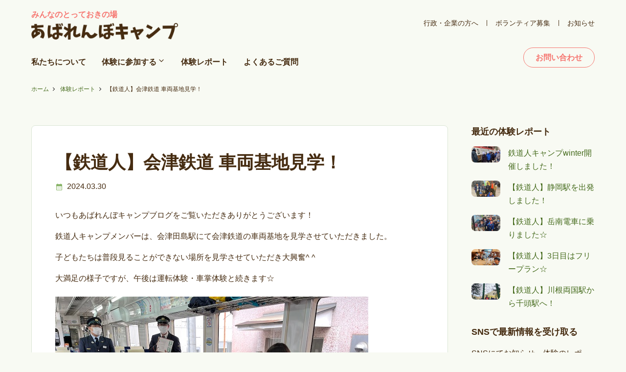

--- FILE ---
content_type: text/html; charset=UTF-8
request_url: https://www.abarenbo-camp.com/%E3%80%90%E9%89%84%E9%81%93%E4%BA%BA%E3%80%91%E4%BC%9A%E6%B4%A5%E9%89%84%E9%81%93-%E8%BB%8A%E4%B8%A1%E5%9F%BA%E5%9C%B0%E8%A6%8B%E5%AD%A6%EF%BC%81/
body_size: 12491
content:
<!DOCTYPE html>
<html lang="ja">
<head>
  <meta charset="UTF-8">
 <title>【鉄道人】会津鉄道 車両基地見学！ | あばれんぼキャンプ　子どものアウトドア・自然体験</title>
  <meta name="viewport" content="width=device-width, initial-scale=1.0">
  <meta name="format-detection" content="telephone=no">
<link rel="stylesheet" type="text/css" media="all" href="https://www.abarenbo-camp.com/wordpress/wp-content/themes/abarenbo-camp/style.css" />
<!-- WordPressのjQueryを読み込ませない -->
<!-- Google tag (gtag.js) --> <script async src="https://www.googletagmanager.com/gtag/js?id=AW-1005049343"></script> <script> window.dataLayer = window.dataLayer || []; function gtag(){dataLayer.push(arguments);} gtag('js', new Date()); gtag('config', 'AW-1005049343'); </script>
<!-- Event snippet for メール申込送信完了 conversion page -->
<script>
if(window.location.href.includes('abarenbo-camp.com/thankyou-contact/')){
gtag('event', 'conversion', {'send_to': 'AW-1005049343/OXcmCMLhjKQaEP-rn98D'});
}
</script>	
<meta name='robots' content='index, follow, max-image-preview:large, max-snippet:-1, max-video-preview:-1' />

	<!-- This site is optimized with the Yoast SEO plugin v25.8 - https://yoast.com/wordpress/plugins/seo/ -->
	<link rel="canonical" href="https://www.abarenbo-camp.com/【鉄道人】会津鉄道-車両基地見学！/" />
	<meta property="og:locale" content="ja_JP" />
	<meta property="og:type" content="article" />
	<meta property="og:title" content="【鉄道人】会津鉄道 車両基地見学！ | あばれんぼキャンプ　子どものアウトドア・自然体験" />
	<meta property="og:description" content="いつもあばれんぼキャンプブログをご覧いただきありがとうございます！ 鉄道人キャンプメンバーは、会津田島駅にて会津鉄道の車両基地を見学させていただきました。 子どもたちは普段見ることができない場所を見学させていただき大興奮 [&hellip;]" />
	<meta property="og:url" content="https://www.abarenbo-camp.com/【鉄道人】会津鉄道-車両基地見学！/" />
	<meta property="og:site_name" content="あばれんぼキャンプ　子どものアウトドア・自然体験" />
	<meta property="article:published_time" content="2024-03-30T04:09:13+00:00" />
	<meta property="og:image" content="https://www.abarenbo-camp.com/wordpress/wp-content/uploads/IMG_0718.jpeg" />
	<meta name="author" content="abarenbo-admin8031" />
	<meta name="twitter:card" content="summary_large_image" />
	<meta name="twitter:label1" content="執筆者" />
	<meta name="twitter:data1" content="abarenbo-admin8031" />
	<script type="application/ld+json" class="yoast-schema-graph">{"@context":"https://schema.org","@graph":[{"@type":"Article","@id":"https://www.abarenbo-camp.com/%e3%80%90%e9%89%84%e9%81%93%e4%ba%ba%e3%80%91%e4%bc%9a%e6%b4%a5%e9%89%84%e9%81%93-%e8%bb%8a%e4%b8%a1%e5%9f%ba%e5%9c%b0%e8%a6%8b%e5%ad%a6%ef%bc%81/#article","isPartOf":{"@id":"https://www.abarenbo-camp.com/%e3%80%90%e9%89%84%e9%81%93%e4%ba%ba%e3%80%91%e4%bc%9a%e6%b4%a5%e9%89%84%e9%81%93-%e8%bb%8a%e4%b8%a1%e5%9f%ba%e5%9c%b0%e8%a6%8b%e5%ad%a6%ef%bc%81/"},"author":{"name":"abarenbo-admin8031","@id":"https://www.abarenbo-camp.com/#/schema/person/0f01c6a3047ae00bf4a0d0a41c9acdb7"},"headline":"【鉄道人】会津鉄道 車両基地見学！","datePublished":"2024-03-30T04:09:13+00:00","mainEntityOfPage":{"@id":"https://www.abarenbo-camp.com/%e3%80%90%e9%89%84%e9%81%93%e4%ba%ba%e3%80%91%e4%bc%9a%e6%b4%a5%e9%89%84%e9%81%93-%e8%bb%8a%e4%b8%a1%e5%9f%ba%e5%9c%b0%e8%a6%8b%e5%ad%a6%ef%bc%81/"},"wordCount":0,"publisher":{"@id":"https://www.abarenbo-camp.com/#organization"},"image":{"@id":"https://www.abarenbo-camp.com/%e3%80%90%e9%89%84%e9%81%93%e4%ba%ba%e3%80%91%e4%bc%9a%e6%b4%a5%e9%89%84%e9%81%93-%e8%bb%8a%e4%b8%a1%e5%9f%ba%e5%9c%b0%e8%a6%8b%e5%ad%a6%ef%bc%81/#primaryimage"},"thumbnailUrl":"https://www.abarenbo-camp.com/wordpress/wp-content/uploads/IMG_0718.jpeg","articleSection":["お知らせ"],"inLanguage":"ja"},{"@type":"WebPage","@id":"https://www.abarenbo-camp.com/%e3%80%90%e9%89%84%e9%81%93%e4%ba%ba%e3%80%91%e4%bc%9a%e6%b4%a5%e9%89%84%e9%81%93-%e8%bb%8a%e4%b8%a1%e5%9f%ba%e5%9c%b0%e8%a6%8b%e5%ad%a6%ef%bc%81/","url":"https://www.abarenbo-camp.com/%e3%80%90%e9%89%84%e9%81%93%e4%ba%ba%e3%80%91%e4%bc%9a%e6%b4%a5%e9%89%84%e9%81%93-%e8%bb%8a%e4%b8%a1%e5%9f%ba%e5%9c%b0%e8%a6%8b%e5%ad%a6%ef%bc%81/","name":"【鉄道人】会津鉄道 車両基地見学！ | あばれんぼキャンプ　子どものアウトドア・自然体験","isPartOf":{"@id":"https://www.abarenbo-camp.com/#website"},"primaryImageOfPage":{"@id":"https://www.abarenbo-camp.com/%e3%80%90%e9%89%84%e9%81%93%e4%ba%ba%e3%80%91%e4%bc%9a%e6%b4%a5%e9%89%84%e9%81%93-%e8%bb%8a%e4%b8%a1%e5%9f%ba%e5%9c%b0%e8%a6%8b%e5%ad%a6%ef%bc%81/#primaryimage"},"image":{"@id":"https://www.abarenbo-camp.com/%e3%80%90%e9%89%84%e9%81%93%e4%ba%ba%e3%80%91%e4%bc%9a%e6%b4%a5%e9%89%84%e9%81%93-%e8%bb%8a%e4%b8%a1%e5%9f%ba%e5%9c%b0%e8%a6%8b%e5%ad%a6%ef%bc%81/#primaryimage"},"thumbnailUrl":"https://www.abarenbo-camp.com/wordpress/wp-content/uploads/IMG_0718.jpeg","datePublished":"2024-03-30T04:09:13+00:00","breadcrumb":{"@id":"https://www.abarenbo-camp.com/%e3%80%90%e9%89%84%e9%81%93%e4%ba%ba%e3%80%91%e4%bc%9a%e6%b4%a5%e9%89%84%e9%81%93-%e8%bb%8a%e4%b8%a1%e5%9f%ba%e5%9c%b0%e8%a6%8b%e5%ad%a6%ef%bc%81/#breadcrumb"},"inLanguage":"ja","potentialAction":[{"@type":"ReadAction","target":["https://www.abarenbo-camp.com/%e3%80%90%e9%89%84%e9%81%93%e4%ba%ba%e3%80%91%e4%bc%9a%e6%b4%a5%e9%89%84%e9%81%93-%e8%bb%8a%e4%b8%a1%e5%9f%ba%e5%9c%b0%e8%a6%8b%e5%ad%a6%ef%bc%81/"]}]},{"@type":"ImageObject","inLanguage":"ja","@id":"https://www.abarenbo-camp.com/%e3%80%90%e9%89%84%e9%81%93%e4%ba%ba%e3%80%91%e4%bc%9a%e6%b4%a5%e9%89%84%e9%81%93-%e8%bb%8a%e4%b8%a1%e5%9f%ba%e5%9c%b0%e8%a6%8b%e5%ad%a6%ef%bc%81/#primaryimage","url":"https://www.abarenbo-camp.com/wordpress/wp-content/uploads/IMG_0718.jpeg","contentUrl":"https://www.abarenbo-camp.com/wordpress/wp-content/uploads/IMG_0718.jpeg","width":640,"height":480},{"@type":"BreadcrumbList","@id":"https://www.abarenbo-camp.com/%e3%80%90%e9%89%84%e9%81%93%e4%ba%ba%e3%80%91%e4%bc%9a%e6%b4%a5%e9%89%84%e9%81%93-%e8%bb%8a%e4%b8%a1%e5%9f%ba%e5%9c%b0%e8%a6%8b%e5%ad%a6%ef%bc%81/#breadcrumb","itemListElement":[{"@type":"ListItem","position":1,"name":"ホーム","item":"https://www.abarenbo-camp.com/"},{"@type":"ListItem","position":2,"name":"体験レポート","item":"https://www.abarenbo-camp.com/report/"},{"@type":"ListItem","position":3,"name":"【鉄道人】会津鉄道 車両基地見学！"}]},{"@type":"WebSite","@id":"https://www.abarenbo-camp.com/#website","url":"https://www.abarenbo-camp.com/","name":"あばれんぼキャンプ　子どものアウトドア・自然体験","description":"子どものアウトドア・自然体験","publisher":{"@id":"https://www.abarenbo-camp.com/#organization"},"potentialAction":[{"@type":"SearchAction","target":{"@type":"EntryPoint","urlTemplate":"https://www.abarenbo-camp.com/?s={search_term_string}"},"query-input":{"@type":"PropertyValueSpecification","valueRequired":true,"valueName":"search_term_string"}}],"inLanguage":"ja"},{"@type":"Organization","@id":"https://www.abarenbo-camp.com/#organization","name":"あばれんぼキャンプ","url":"https://www.abarenbo-camp.com/","logo":{"@type":"ImageObject","inLanguage":"ja","@id":"https://www.abarenbo-camp.com/#/schema/logo/image/","url":"https://www.abarenbo-camp.com/wordpress/wp-content/uploads/logo.png","contentUrl":"https://www.abarenbo-camp.com/wordpress/wp-content/uploads/logo.png","width":670,"height":76,"caption":"あばれんぼキャンプ"},"image":{"@id":"https://www.abarenbo-camp.com/#/schema/logo/image/"}},{"@type":"Person","@id":"https://www.abarenbo-camp.com/#/schema/person/0f01c6a3047ae00bf4a0d0a41c9acdb7","name":"abarenbo-admin8031","image":{"@type":"ImageObject","inLanguage":"ja","@id":"https://www.abarenbo-camp.com/#/schema/person/image/","url":"https://secure.gravatar.com/avatar/77c8ee3c8225eb2351dd972abfa9783fcf0c7e1707b4f5fdb6949f29423eb4bc?s=96&d=mm&r=g","contentUrl":"https://secure.gravatar.com/avatar/77c8ee3c8225eb2351dd972abfa9783fcf0c7e1707b4f5fdb6949f29423eb4bc?s=96&d=mm&r=g","caption":"abarenbo-admin8031"}}]}</script>
	<!-- / Yoast SEO plugin. -->


<link rel='dns-prefetch' href='//www.googletagmanager.com' />
<link rel="alternate" type="application/rss+xml" title="あばれんぼキャンプ　子どものアウトドア・自然体験 &raquo; 【鉄道人】会津鉄道 車両基地見学！ のコメントのフィード" href="https://www.abarenbo-camp.com/%e3%80%90%e9%89%84%e9%81%93%e4%ba%ba%e3%80%91%e4%bc%9a%e6%b4%a5%e9%89%84%e9%81%93-%e8%bb%8a%e4%b8%a1%e5%9f%ba%e5%9c%b0%e8%a6%8b%e5%ad%a6%ef%bc%81/feed/" />
<link rel="alternate" title="oEmbed (JSON)" type="application/json+oembed" href="https://www.abarenbo-camp.com/wp-json/oembed/1.0/embed?url=https%3A%2F%2Fwww.abarenbo-camp.com%2F%25e3%2580%2590%25e9%2589%2584%25e9%2581%2593%25e4%25ba%25ba%25e3%2580%2591%25e4%25bc%259a%25e6%25b4%25a5%25e9%2589%2584%25e9%2581%2593-%25e8%25bb%258a%25e4%25b8%25a1%25e5%259f%25ba%25e5%259c%25b0%25e8%25a6%258b%25e5%25ad%25a6%25ef%25bc%2581%2F" />
<link rel="alternate" title="oEmbed (XML)" type="text/xml+oembed" href="https://www.abarenbo-camp.com/wp-json/oembed/1.0/embed?url=https%3A%2F%2Fwww.abarenbo-camp.com%2F%25e3%2580%2590%25e9%2589%2584%25e9%2581%2593%25e4%25ba%25ba%25e3%2580%2591%25e4%25bc%259a%25e6%25b4%25a5%25e9%2589%2584%25e9%2581%2593-%25e8%25bb%258a%25e4%25b8%25a1%25e5%259f%25ba%25e5%259c%25b0%25e8%25a6%258b%25e5%25ad%25a6%25ef%25bc%2581%2F&#038;format=xml" />
<style id='wp-img-auto-sizes-contain-inline-css' type='text/css'>
img:is([sizes=auto i],[sizes^="auto," i]){contain-intrinsic-size:3000px 1500px}
/*# sourceURL=wp-img-auto-sizes-contain-inline-css */
</style>
<style id='wp-emoji-styles-inline-css' type='text/css'>

	img.wp-smiley, img.emoji {
		display: inline !important;
		border: none !important;
		box-shadow: none !important;
		height: 1em !important;
		width: 1em !important;
		margin: 0 0.07em !important;
		vertical-align: -0.1em !important;
		background: none !important;
		padding: 0 !important;
	}
/*# sourceURL=wp-emoji-styles-inline-css */
</style>
<style id='wp-block-library-inline-css' type='text/css'>
:root{--wp-block-synced-color:#7a00df;--wp-block-synced-color--rgb:122,0,223;--wp-bound-block-color:var(--wp-block-synced-color);--wp-editor-canvas-background:#ddd;--wp-admin-theme-color:#007cba;--wp-admin-theme-color--rgb:0,124,186;--wp-admin-theme-color-darker-10:#006ba1;--wp-admin-theme-color-darker-10--rgb:0,107,160.5;--wp-admin-theme-color-darker-20:#005a87;--wp-admin-theme-color-darker-20--rgb:0,90,135;--wp-admin-border-width-focus:2px}@media (min-resolution:192dpi){:root{--wp-admin-border-width-focus:1.5px}}.wp-element-button{cursor:pointer}:root .has-very-light-gray-background-color{background-color:#eee}:root .has-very-dark-gray-background-color{background-color:#313131}:root .has-very-light-gray-color{color:#eee}:root .has-very-dark-gray-color{color:#313131}:root .has-vivid-green-cyan-to-vivid-cyan-blue-gradient-background{background:linear-gradient(135deg,#00d084,#0693e3)}:root .has-purple-crush-gradient-background{background:linear-gradient(135deg,#34e2e4,#4721fb 50%,#ab1dfe)}:root .has-hazy-dawn-gradient-background{background:linear-gradient(135deg,#faaca8,#dad0ec)}:root .has-subdued-olive-gradient-background{background:linear-gradient(135deg,#fafae1,#67a671)}:root .has-atomic-cream-gradient-background{background:linear-gradient(135deg,#fdd79a,#004a59)}:root .has-nightshade-gradient-background{background:linear-gradient(135deg,#330968,#31cdcf)}:root .has-midnight-gradient-background{background:linear-gradient(135deg,#020381,#2874fc)}:root{--wp--preset--font-size--normal:16px;--wp--preset--font-size--huge:42px}.has-regular-font-size{font-size:1em}.has-larger-font-size{font-size:2.625em}.has-normal-font-size{font-size:var(--wp--preset--font-size--normal)}.has-huge-font-size{font-size:var(--wp--preset--font-size--huge)}.has-text-align-center{text-align:center}.has-text-align-left{text-align:left}.has-text-align-right{text-align:right}.has-fit-text{white-space:nowrap!important}#end-resizable-editor-section{display:none}.aligncenter{clear:both}.items-justified-left{justify-content:flex-start}.items-justified-center{justify-content:center}.items-justified-right{justify-content:flex-end}.items-justified-space-between{justify-content:space-between}.screen-reader-text{border:0;clip-path:inset(50%);height:1px;margin:-1px;overflow:hidden;padding:0;position:absolute;width:1px;word-wrap:normal!important}.screen-reader-text:focus{background-color:#ddd;clip-path:none;color:#444;display:block;font-size:1em;height:auto;left:5px;line-height:normal;padding:15px 23px 14px;text-decoration:none;top:5px;width:auto;z-index:100000}html :where(.has-border-color){border-style:solid}html :where([style*=border-top-color]){border-top-style:solid}html :where([style*=border-right-color]){border-right-style:solid}html :where([style*=border-bottom-color]){border-bottom-style:solid}html :where([style*=border-left-color]){border-left-style:solid}html :where([style*=border-width]){border-style:solid}html :where([style*=border-top-width]){border-top-style:solid}html :where([style*=border-right-width]){border-right-style:solid}html :where([style*=border-bottom-width]){border-bottom-style:solid}html :where([style*=border-left-width]){border-left-style:solid}html :where(img[class*=wp-image-]){height:auto;max-width:100%}:where(figure){margin:0 0 1em}html :where(.is-position-sticky){--wp-admin--admin-bar--position-offset:var(--wp-admin--admin-bar--height,0px)}@media screen and (max-width:600px){html :where(.is-position-sticky){--wp-admin--admin-bar--position-offset:0px}}

/*# sourceURL=wp-block-library-inline-css */
</style><style id='wp-block-image-inline-css' type='text/css'>
.wp-block-image>a,.wp-block-image>figure>a{display:inline-block}.wp-block-image img{box-sizing:border-box;height:auto;max-width:100%;vertical-align:bottom}@media not (prefers-reduced-motion){.wp-block-image img.hide{visibility:hidden}.wp-block-image img.show{animation:show-content-image .4s}}.wp-block-image[style*=border-radius] img,.wp-block-image[style*=border-radius]>a{border-radius:inherit}.wp-block-image.has-custom-border img{box-sizing:border-box}.wp-block-image.aligncenter{text-align:center}.wp-block-image.alignfull>a,.wp-block-image.alignwide>a{width:100%}.wp-block-image.alignfull img,.wp-block-image.alignwide img{height:auto;width:100%}.wp-block-image .aligncenter,.wp-block-image .alignleft,.wp-block-image .alignright,.wp-block-image.aligncenter,.wp-block-image.alignleft,.wp-block-image.alignright{display:table}.wp-block-image .aligncenter>figcaption,.wp-block-image .alignleft>figcaption,.wp-block-image .alignright>figcaption,.wp-block-image.aligncenter>figcaption,.wp-block-image.alignleft>figcaption,.wp-block-image.alignright>figcaption{caption-side:bottom;display:table-caption}.wp-block-image .alignleft{float:left;margin:.5em 1em .5em 0}.wp-block-image .alignright{float:right;margin:.5em 0 .5em 1em}.wp-block-image .aligncenter{margin-left:auto;margin-right:auto}.wp-block-image :where(figcaption){margin-bottom:1em;margin-top:.5em}.wp-block-image.is-style-circle-mask img{border-radius:9999px}@supports ((-webkit-mask-image:none) or (mask-image:none)) or (-webkit-mask-image:none){.wp-block-image.is-style-circle-mask img{border-radius:0;-webkit-mask-image:url('data:image/svg+xml;utf8,<svg viewBox="0 0 100 100" xmlns="http://www.w3.org/2000/svg"><circle cx="50" cy="50" r="50"/></svg>');mask-image:url('data:image/svg+xml;utf8,<svg viewBox="0 0 100 100" xmlns="http://www.w3.org/2000/svg"><circle cx="50" cy="50" r="50"/></svg>');mask-mode:alpha;-webkit-mask-position:center;mask-position:center;-webkit-mask-repeat:no-repeat;mask-repeat:no-repeat;-webkit-mask-size:contain;mask-size:contain}}:root :where(.wp-block-image.is-style-rounded img,.wp-block-image .is-style-rounded img){border-radius:9999px}.wp-block-image figure{margin:0}.wp-lightbox-container{display:flex;flex-direction:column;position:relative}.wp-lightbox-container img{cursor:zoom-in}.wp-lightbox-container img:hover+button{opacity:1}.wp-lightbox-container button{align-items:center;backdrop-filter:blur(16px) saturate(180%);background-color:#5a5a5a40;border:none;border-radius:4px;cursor:zoom-in;display:flex;height:20px;justify-content:center;opacity:0;padding:0;position:absolute;right:16px;text-align:center;top:16px;width:20px;z-index:100}@media not (prefers-reduced-motion){.wp-lightbox-container button{transition:opacity .2s ease}}.wp-lightbox-container button:focus-visible{outline:3px auto #5a5a5a40;outline:3px auto -webkit-focus-ring-color;outline-offset:3px}.wp-lightbox-container button:hover{cursor:pointer;opacity:1}.wp-lightbox-container button:focus{opacity:1}.wp-lightbox-container button:focus,.wp-lightbox-container button:hover,.wp-lightbox-container button:not(:hover):not(:active):not(.has-background){background-color:#5a5a5a40;border:none}.wp-lightbox-overlay{box-sizing:border-box;cursor:zoom-out;height:100vh;left:0;overflow:hidden;position:fixed;top:0;visibility:hidden;width:100%;z-index:100000}.wp-lightbox-overlay .close-button{align-items:center;cursor:pointer;display:flex;justify-content:center;min-height:40px;min-width:40px;padding:0;position:absolute;right:calc(env(safe-area-inset-right) + 16px);top:calc(env(safe-area-inset-top) + 16px);z-index:5000000}.wp-lightbox-overlay .close-button:focus,.wp-lightbox-overlay .close-button:hover,.wp-lightbox-overlay .close-button:not(:hover):not(:active):not(.has-background){background:none;border:none}.wp-lightbox-overlay .lightbox-image-container{height:var(--wp--lightbox-container-height);left:50%;overflow:hidden;position:absolute;top:50%;transform:translate(-50%,-50%);transform-origin:top left;width:var(--wp--lightbox-container-width);z-index:9999999999}.wp-lightbox-overlay .wp-block-image{align-items:center;box-sizing:border-box;display:flex;height:100%;justify-content:center;margin:0;position:relative;transform-origin:0 0;width:100%;z-index:3000000}.wp-lightbox-overlay .wp-block-image img{height:var(--wp--lightbox-image-height);min-height:var(--wp--lightbox-image-height);min-width:var(--wp--lightbox-image-width);width:var(--wp--lightbox-image-width)}.wp-lightbox-overlay .wp-block-image figcaption{display:none}.wp-lightbox-overlay button{background:none;border:none}.wp-lightbox-overlay .scrim{background-color:#fff;height:100%;opacity:.9;position:absolute;width:100%;z-index:2000000}.wp-lightbox-overlay.active{visibility:visible}@media not (prefers-reduced-motion){.wp-lightbox-overlay.active{animation:turn-on-visibility .25s both}.wp-lightbox-overlay.active img{animation:turn-on-visibility .35s both}.wp-lightbox-overlay.show-closing-animation:not(.active){animation:turn-off-visibility .35s both}.wp-lightbox-overlay.show-closing-animation:not(.active) img{animation:turn-off-visibility .25s both}.wp-lightbox-overlay.zoom.active{animation:none;opacity:1;visibility:visible}.wp-lightbox-overlay.zoom.active .lightbox-image-container{animation:lightbox-zoom-in .4s}.wp-lightbox-overlay.zoom.active .lightbox-image-container img{animation:none}.wp-lightbox-overlay.zoom.active .scrim{animation:turn-on-visibility .4s forwards}.wp-lightbox-overlay.zoom.show-closing-animation:not(.active){animation:none}.wp-lightbox-overlay.zoom.show-closing-animation:not(.active) .lightbox-image-container{animation:lightbox-zoom-out .4s}.wp-lightbox-overlay.zoom.show-closing-animation:not(.active) .lightbox-image-container img{animation:none}.wp-lightbox-overlay.zoom.show-closing-animation:not(.active) .scrim{animation:turn-off-visibility .4s forwards}}@keyframes show-content-image{0%{visibility:hidden}99%{visibility:hidden}to{visibility:visible}}@keyframes turn-on-visibility{0%{opacity:0}to{opacity:1}}@keyframes turn-off-visibility{0%{opacity:1;visibility:visible}99%{opacity:0;visibility:visible}to{opacity:0;visibility:hidden}}@keyframes lightbox-zoom-in{0%{transform:translate(calc((-100vw + var(--wp--lightbox-scrollbar-width))/2 + var(--wp--lightbox-initial-left-position)),calc(-50vh + var(--wp--lightbox-initial-top-position))) scale(var(--wp--lightbox-scale))}to{transform:translate(-50%,-50%) scale(1)}}@keyframes lightbox-zoom-out{0%{transform:translate(-50%,-50%) scale(1);visibility:visible}99%{visibility:visible}to{transform:translate(calc((-100vw + var(--wp--lightbox-scrollbar-width))/2 + var(--wp--lightbox-initial-left-position)),calc(-50vh + var(--wp--lightbox-initial-top-position))) scale(var(--wp--lightbox-scale));visibility:hidden}}
/*# sourceURL=https://www.abarenbo-camp.com/wordpress/wp-includes/blocks/image/style.min.css */
</style>
<style id='global-styles-inline-css' type='text/css'>
:root{--wp--preset--aspect-ratio--square: 1;--wp--preset--aspect-ratio--4-3: 4/3;--wp--preset--aspect-ratio--3-4: 3/4;--wp--preset--aspect-ratio--3-2: 3/2;--wp--preset--aspect-ratio--2-3: 2/3;--wp--preset--aspect-ratio--16-9: 16/9;--wp--preset--aspect-ratio--9-16: 9/16;--wp--preset--color--black: #000000;--wp--preset--color--cyan-bluish-gray: #abb8c3;--wp--preset--color--white: #ffffff;--wp--preset--color--pale-pink: #f78da7;--wp--preset--color--vivid-red: #cf2e2e;--wp--preset--color--luminous-vivid-orange: #ff6900;--wp--preset--color--luminous-vivid-amber: #fcb900;--wp--preset--color--light-green-cyan: #7bdcb5;--wp--preset--color--vivid-green-cyan: #00d084;--wp--preset--color--pale-cyan-blue: #8ed1fc;--wp--preset--color--vivid-cyan-blue: #0693e3;--wp--preset--color--vivid-purple: #9b51e0;--wp--preset--gradient--vivid-cyan-blue-to-vivid-purple: linear-gradient(135deg,rgb(6,147,227) 0%,rgb(155,81,224) 100%);--wp--preset--gradient--light-green-cyan-to-vivid-green-cyan: linear-gradient(135deg,rgb(122,220,180) 0%,rgb(0,208,130) 100%);--wp--preset--gradient--luminous-vivid-amber-to-luminous-vivid-orange: linear-gradient(135deg,rgb(252,185,0) 0%,rgb(255,105,0) 100%);--wp--preset--gradient--luminous-vivid-orange-to-vivid-red: linear-gradient(135deg,rgb(255,105,0) 0%,rgb(207,46,46) 100%);--wp--preset--gradient--very-light-gray-to-cyan-bluish-gray: linear-gradient(135deg,rgb(238,238,238) 0%,rgb(169,184,195) 100%);--wp--preset--gradient--cool-to-warm-spectrum: linear-gradient(135deg,rgb(74,234,220) 0%,rgb(151,120,209) 20%,rgb(207,42,186) 40%,rgb(238,44,130) 60%,rgb(251,105,98) 80%,rgb(254,248,76) 100%);--wp--preset--gradient--blush-light-purple: linear-gradient(135deg,rgb(255,206,236) 0%,rgb(152,150,240) 100%);--wp--preset--gradient--blush-bordeaux: linear-gradient(135deg,rgb(254,205,165) 0%,rgb(254,45,45) 50%,rgb(107,0,62) 100%);--wp--preset--gradient--luminous-dusk: linear-gradient(135deg,rgb(255,203,112) 0%,rgb(199,81,192) 50%,rgb(65,88,208) 100%);--wp--preset--gradient--pale-ocean: linear-gradient(135deg,rgb(255,245,203) 0%,rgb(182,227,212) 50%,rgb(51,167,181) 100%);--wp--preset--gradient--electric-grass: linear-gradient(135deg,rgb(202,248,128) 0%,rgb(113,206,126) 100%);--wp--preset--gradient--midnight: linear-gradient(135deg,rgb(2,3,129) 0%,rgb(40,116,252) 100%);--wp--preset--font-size--small: 13px;--wp--preset--font-size--medium: 20px;--wp--preset--font-size--large: 36px;--wp--preset--font-size--x-large: 42px;--wp--preset--spacing--20: 0.44rem;--wp--preset--spacing--30: 0.67rem;--wp--preset--spacing--40: 1rem;--wp--preset--spacing--50: 1.5rem;--wp--preset--spacing--60: 2.25rem;--wp--preset--spacing--70: 3.38rem;--wp--preset--spacing--80: 5.06rem;--wp--preset--shadow--natural: 6px 6px 9px rgba(0, 0, 0, 0.2);--wp--preset--shadow--deep: 12px 12px 50px rgba(0, 0, 0, 0.4);--wp--preset--shadow--sharp: 6px 6px 0px rgba(0, 0, 0, 0.2);--wp--preset--shadow--outlined: 6px 6px 0px -3px rgb(255, 255, 255), 6px 6px rgb(0, 0, 0);--wp--preset--shadow--crisp: 6px 6px 0px rgb(0, 0, 0);}:where(.is-layout-flex){gap: 0.5em;}:where(.is-layout-grid){gap: 0.5em;}body .is-layout-flex{display: flex;}.is-layout-flex{flex-wrap: wrap;align-items: center;}.is-layout-flex > :is(*, div){margin: 0;}body .is-layout-grid{display: grid;}.is-layout-grid > :is(*, div){margin: 0;}:where(.wp-block-columns.is-layout-flex){gap: 2em;}:where(.wp-block-columns.is-layout-grid){gap: 2em;}:where(.wp-block-post-template.is-layout-flex){gap: 1.25em;}:where(.wp-block-post-template.is-layout-grid){gap: 1.25em;}.has-black-color{color: var(--wp--preset--color--black) !important;}.has-cyan-bluish-gray-color{color: var(--wp--preset--color--cyan-bluish-gray) !important;}.has-white-color{color: var(--wp--preset--color--white) !important;}.has-pale-pink-color{color: var(--wp--preset--color--pale-pink) !important;}.has-vivid-red-color{color: var(--wp--preset--color--vivid-red) !important;}.has-luminous-vivid-orange-color{color: var(--wp--preset--color--luminous-vivid-orange) !important;}.has-luminous-vivid-amber-color{color: var(--wp--preset--color--luminous-vivid-amber) !important;}.has-light-green-cyan-color{color: var(--wp--preset--color--light-green-cyan) !important;}.has-vivid-green-cyan-color{color: var(--wp--preset--color--vivid-green-cyan) !important;}.has-pale-cyan-blue-color{color: var(--wp--preset--color--pale-cyan-blue) !important;}.has-vivid-cyan-blue-color{color: var(--wp--preset--color--vivid-cyan-blue) !important;}.has-vivid-purple-color{color: var(--wp--preset--color--vivid-purple) !important;}.has-black-background-color{background-color: var(--wp--preset--color--black) !important;}.has-cyan-bluish-gray-background-color{background-color: var(--wp--preset--color--cyan-bluish-gray) !important;}.has-white-background-color{background-color: var(--wp--preset--color--white) !important;}.has-pale-pink-background-color{background-color: var(--wp--preset--color--pale-pink) !important;}.has-vivid-red-background-color{background-color: var(--wp--preset--color--vivid-red) !important;}.has-luminous-vivid-orange-background-color{background-color: var(--wp--preset--color--luminous-vivid-orange) !important;}.has-luminous-vivid-amber-background-color{background-color: var(--wp--preset--color--luminous-vivid-amber) !important;}.has-light-green-cyan-background-color{background-color: var(--wp--preset--color--light-green-cyan) !important;}.has-vivid-green-cyan-background-color{background-color: var(--wp--preset--color--vivid-green-cyan) !important;}.has-pale-cyan-blue-background-color{background-color: var(--wp--preset--color--pale-cyan-blue) !important;}.has-vivid-cyan-blue-background-color{background-color: var(--wp--preset--color--vivid-cyan-blue) !important;}.has-vivid-purple-background-color{background-color: var(--wp--preset--color--vivid-purple) !important;}.has-black-border-color{border-color: var(--wp--preset--color--black) !important;}.has-cyan-bluish-gray-border-color{border-color: var(--wp--preset--color--cyan-bluish-gray) !important;}.has-white-border-color{border-color: var(--wp--preset--color--white) !important;}.has-pale-pink-border-color{border-color: var(--wp--preset--color--pale-pink) !important;}.has-vivid-red-border-color{border-color: var(--wp--preset--color--vivid-red) !important;}.has-luminous-vivid-orange-border-color{border-color: var(--wp--preset--color--luminous-vivid-orange) !important;}.has-luminous-vivid-amber-border-color{border-color: var(--wp--preset--color--luminous-vivid-amber) !important;}.has-light-green-cyan-border-color{border-color: var(--wp--preset--color--light-green-cyan) !important;}.has-vivid-green-cyan-border-color{border-color: var(--wp--preset--color--vivid-green-cyan) !important;}.has-pale-cyan-blue-border-color{border-color: var(--wp--preset--color--pale-cyan-blue) !important;}.has-vivid-cyan-blue-border-color{border-color: var(--wp--preset--color--vivid-cyan-blue) !important;}.has-vivid-purple-border-color{border-color: var(--wp--preset--color--vivid-purple) !important;}.has-vivid-cyan-blue-to-vivid-purple-gradient-background{background: var(--wp--preset--gradient--vivid-cyan-blue-to-vivid-purple) !important;}.has-light-green-cyan-to-vivid-green-cyan-gradient-background{background: var(--wp--preset--gradient--light-green-cyan-to-vivid-green-cyan) !important;}.has-luminous-vivid-amber-to-luminous-vivid-orange-gradient-background{background: var(--wp--preset--gradient--luminous-vivid-amber-to-luminous-vivid-orange) !important;}.has-luminous-vivid-orange-to-vivid-red-gradient-background{background: var(--wp--preset--gradient--luminous-vivid-orange-to-vivid-red) !important;}.has-very-light-gray-to-cyan-bluish-gray-gradient-background{background: var(--wp--preset--gradient--very-light-gray-to-cyan-bluish-gray) !important;}.has-cool-to-warm-spectrum-gradient-background{background: var(--wp--preset--gradient--cool-to-warm-spectrum) !important;}.has-blush-light-purple-gradient-background{background: var(--wp--preset--gradient--blush-light-purple) !important;}.has-blush-bordeaux-gradient-background{background: var(--wp--preset--gradient--blush-bordeaux) !important;}.has-luminous-dusk-gradient-background{background: var(--wp--preset--gradient--luminous-dusk) !important;}.has-pale-ocean-gradient-background{background: var(--wp--preset--gradient--pale-ocean) !important;}.has-electric-grass-gradient-background{background: var(--wp--preset--gradient--electric-grass) !important;}.has-midnight-gradient-background{background: var(--wp--preset--gradient--midnight) !important;}.has-small-font-size{font-size: var(--wp--preset--font-size--small) !important;}.has-medium-font-size{font-size: var(--wp--preset--font-size--medium) !important;}.has-large-font-size{font-size: var(--wp--preset--font-size--large) !important;}.has-x-large-font-size{font-size: var(--wp--preset--font-size--x-large) !important;}
/*# sourceURL=global-styles-inline-css */
</style>

<style id='classic-theme-styles-inline-css' type='text/css'>
/*! This file is auto-generated */
.wp-block-button__link{color:#fff;background-color:#32373c;border-radius:9999px;box-shadow:none;text-decoration:none;padding:calc(.667em + 2px) calc(1.333em + 2px);font-size:1.125em}.wp-block-file__button{background:#32373c;color:#fff;text-decoration:none}
/*# sourceURL=/wp-includes/css/classic-themes.min.css */
</style>
<link rel='stylesheet' id='contact-form-7-css' href='https://www.abarenbo-camp.com/wordpress/wp-content/plugins/contact-form-7/includes/css/styles.css?ver=6.1.1' type='text/css' media='all' />
<link rel='stylesheet' id='wp-block-paragraph-css' href='https://www.abarenbo-camp.com/wordpress/wp-includes/blocks/paragraph/style.min.css?ver=6.9' type='text/css' media='all' />
<link rel="https://api.w.org/" href="https://www.abarenbo-camp.com/wp-json/" /><link rel="alternate" title="JSON" type="application/json" href="https://www.abarenbo-camp.com/wp-json/wp/v2/posts/37971" /><link rel="EditURI" type="application/rsd+xml" title="RSD" href="https://www.abarenbo-camp.com/wordpress/xmlrpc.php?rsd" />
<meta name="generator" content="WordPress 6.9" />
<link rel='shortlink' href='https://www.abarenbo-camp.com/?p=37971' />
<meta name="generator" content="Site Kit by Google 1.170.0" />
<!-- Google タグ マネージャー スニペット (Site Kit が追加) -->
<script type="text/javascript">
/* <![CDATA[ */

			( function( w, d, s, l, i ) {
				w[l] = w[l] || [];
				w[l].push( {'gtm.start': new Date().getTime(), event: 'gtm.js'} );
				var f = d.getElementsByTagName( s )[0],
					j = d.createElement( s ), dl = l != 'dataLayer' ? '&l=' + l : '';
				j.async = true;
				j.src = 'https://www.googletagmanager.com/gtm.js?id=' + i + dl;
				f.parentNode.insertBefore( j, f );
			} )( window, document, 'script', 'dataLayer', 'GTM-M3324592' );
			
/* ]]> */
</script>

<!-- (ここまで) Google タグ マネージャー スニペット (Site Kit が追加) -->
<link rel="icon" href="https://www.abarenbo-camp.com/wordpress/wp-content/uploads/icon-240x240.png" sizes="32x32" />
<link rel="icon" href="https://www.abarenbo-camp.com/wordpress/wp-content/uploads/icon-240x240.png" sizes="192x192" />
<link rel="apple-touch-icon" href="https://www.abarenbo-camp.com/wordpress/wp-content/uploads/icon-240x240.png" />
<meta name="msapplication-TileImage" content="https://www.abarenbo-camp.com/wordpress/wp-content/uploads/icon.png" />
	</head>

<body class="wp-singular post-template-default single single-post postid-37971 single-format-standard wp-theme-abarenbo-camp">

<header class="site-header">
	<div class="site-header__brand">
		<a href="https://www.abarenbo-camp.com">
			<p>みんなのとっておきの場</p>
		<img src="https://www.abarenbo-camp.com/wordpress/wp-content/themes/abarenbo-camp/images/logo.png" alt="あばれんぼキャンプ" width="670" height="76"></a>
	</div>

<nav class="site-header__nav">
	<ul id="menu-global" class="global"><li id="menu-item-33871" class="menu-item menu-item-type-post_type menu-item-object-page menu-item-33871"><a href="https://www.abarenbo-camp.com/profile/">私たち<br class="sp-only">について</a></li>
<li id="menu-item-14" class="has-child menu-item menu-item-type-custom menu-item-object-custom menu-item-has-children menu-item-14"><a href="#">体験に<br class="sp-only">参加する</a>
<ul class="sub-menu">
	<li id="menu-item-17" class="menu-item menu-item-type-custom menu-item-object-custom menu-item-17"><a href="https://www.abarenbo-camp.com/programms-status/accepting/">募集中の体験</a></li>
	<li id="menu-item-80" class="menu-item menu-item-type-custom menu-item-object-custom menu-item-80"><a href="https://www.abarenbo-camp.com/programms-category/camp/">世界を広げる「キャンプ」</a></li>
	<li id="menu-item-81" class="menu-item menu-item-type-custom menu-item-object-custom menu-item-81"><a href="https://www.abarenbo-camp.com/programms-category/project/">社会を変える「プロジェクト」</a></li>
</ul>
</li>
<li id="menu-item-15" class="menu-item menu-item-type-post_type menu-item-object-page current_page_parent menu-item-15"><a href="https://www.abarenbo-camp.com/report/">体験<br class="sp-only">レポート</a></li>
<li id="menu-item-108" class="menu-item menu-item-type-post_type menu-item-object-page menu-item-108"><a href="https://www.abarenbo-camp.com/faq/">よくある<br class="sp-only">ご質問</a></li>
</ul>	<div class="site-header__nav__sub">
		<div class="menu"><div class="openbtn"><span></span><span></span><span></span></div></div>
	<ul class="site-header__nav__sub__menu">
		<li><a href="https://www.abarenbo-camp.com/client/">行政・企業の方へ</a></li>
		<li><a href="https://www.abarenbo-camp.com/volunteer/">ボランティア募集</a></li>
		<li><a href="https://www.abarenbo-camp.com/info/">お知らせ</a></li>
	</ul>
	</div>
	<ul class="site-header__nav__contact">
		<li><a href="https://www.abarenbo-camp.com/contact/" class="button button--secondary">お問い合わせ</a></li>
<!--		<li><a href="#" class="button button--primary">体験申し込み</a></li>-->
	</ul>
</nav>
</header>


<p id="breadcrumbs"><span><span><a href="https://www.abarenbo-camp.com/">ホーム</a></span>  <span><a href="https://www.abarenbo-camp.com/report/">体験レポート</a></span>  <span class="breadcrumb_last" aria-current="page">【鉄道人】会津鉄道 車両基地見学！</span></span></p><section class="page-section">

<div class="inner parent single">
	<div class="span-9 single__main white-box">

<header class="single__header">

<h1>【鉄道人】会津鉄道 車両基地見学！</h1>
<div class="single__header__meta">
<time datetime="2024-03-30">2024.03.30</time>
</div>

</header>



<div class="single__contents">
		
<p>いつもあばれんぼキャンプブログをご覧いただきありがとうございます！</p>



<p>鉄道人キャンプメンバーは、会津田島駅にて会津鉄道の車両基地を見学させていただきました。</p>



<p>子どもたちは普段見ることができない場所を見学させていただき大興奮^ ^</p>



<p>大満足の様子ですが、午後は運転体験・車掌体験と続きます☆</p>



<figure class="wp-block-image size-full"><img fetchpriority="high" decoding="async" width="640" height="480" src="https://www.abarenbo-camp.com/wordpress/wp-content/uploads/IMG_0718.jpeg" alt="" class="wp-image-37972"/></figure>



<figure class="wp-block-image size-full"><img decoding="async" width="640" height="480" src="https://www.abarenbo-camp.com/wordpress/wp-content/uploads/IMG_0724.jpeg" alt="" class="wp-image-37973"/></figure>



<figure class="wp-block-image size-full"><img decoding="async" width="640" height="480" src="https://www.abarenbo-camp.com/wordpress/wp-content/uploads/IMG_0731.jpeg" alt="" class="wp-image-37975"/></figure>



<figure class="wp-block-image size-full"><img loading="lazy" decoding="async" width="640" height="480" src="https://www.abarenbo-camp.com/wordpress/wp-content/uploads/IMG_0737.jpeg" alt="" class="wp-image-37976"/></figure>



<figure class="wp-block-image size-full"><img loading="lazy" decoding="async" width="640" height="480" src="https://www.abarenbo-camp.com/wordpress/wp-content/uploads/IMG_0742.jpeg" alt="" class="wp-image-37977"/></figure>



<figure class="wp-block-image size-full"><img loading="lazy" decoding="async" width="640" height="480" src="https://www.abarenbo-camp.com/wordpress/wp-content/uploads/IMG_0753.jpeg" alt="" class="wp-image-37978"/></figure>



<figure class="wp-block-image size-full"><img loading="lazy" decoding="async" width="640" height="480" src="https://www.abarenbo-camp.com/wordpress/wp-content/uploads/IMG_0758.jpeg" alt="" class="wp-image-37979"/></figure>
</div>

	</div>
	<div class="span-3 single__sidebar">

	<aside class="margin">
	<h3 class="no-margin-top">最近の体験レポート</h3>
<a class="media" href="https://www.abarenbo-camp.com/%e9%89%84%e9%81%93%e4%ba%ba%e3%82%ad%e3%83%a3%e3%83%b3%e3%83%97winter%e9%96%8b%e5%82%ac%e3%81%97%e3%81%be%e3%81%97%e3%81%9f%ef%bc%81/">
	<div class="media__photo">
					<img width="460" height="260" src="https://www.abarenbo-camp.com/wordpress/wp-content/uploads/IMG_0718-1-460x260.jpg" class="thumbnail wp-post-image" alt="" decoding="async" loading="lazy" /> 
			</div>
<p class="media__text">鉄道人キャンプwinter開催しました！</p>
</a>
<a class="media" href="https://www.abarenbo-camp.com/%e3%80%90%e9%89%84%e9%81%93%e4%ba%ba%e3%80%91%e9%9d%99%e5%b2%a1%e9%a7%85%e3%82%92%e5%87%ba%e7%99%ba%e3%81%97%e3%81%be%e3%81%97%e3%81%9f%ef%bc%81/">
	<div class="media__photo">
					<img width="460" height="260" src="https://www.abarenbo-camp.com/wordpress/wp-content/uploads/IMG_0690-460x260.jpeg" class="thumbnail wp-post-image" alt="" decoding="async" loading="lazy" /> 
			</div>
<p class="media__text">【鉄道人】静岡駅を出発しました！</p>
</a>
<a class="media" href="https://www.abarenbo-camp.com/%e3%80%90%e9%89%84%e9%81%93%e4%ba%ba%e3%80%91%e5%b2%b3%e5%8d%97%e9%9b%bb%e8%bb%8a%e3%81%ab%e4%b9%97%e3%82%8a%e3%81%be%e3%81%97%e3%81%9f%e2%98%86/">
	<div class="media__photo">
					<img width="460" height="260" src="https://www.abarenbo-camp.com/wordpress/wp-content/uploads/IMG_0662-460x260.jpeg" class="thumbnail wp-post-image" alt="" decoding="async" loading="lazy" /> 
			</div>
<p class="media__text">【鉄道人】岳南電車に乗りました☆</p>
</a>
<a class="media" href="https://www.abarenbo-camp.com/%e3%80%90%e9%89%84%e9%81%93%e4%ba%ba%e3%80%913%e6%97%a5%e7%9b%ae%e3%81%af%e3%83%95%e3%83%aa%e3%83%bc%e3%83%97%e3%83%a9%e3%83%b3%e2%98%86/">
	<div class="media__photo">
					<img width="460" height="260" src="https://www.abarenbo-camp.com/wordpress/wp-content/uploads/IMG_0609-460x260.jpeg" class="thumbnail wp-post-image" alt="" decoding="async" loading="lazy" /> 
			</div>
<p class="media__text">【鉄道人】3日目はフリープラン☆</p>
</a>
<a class="media" href="https://www.abarenbo-camp.com/%e3%80%90%e9%89%84%e9%81%93%e4%ba%ba%e3%80%91%e5%b7%9d%e6%a0%b9%e4%b8%a1%e5%9b%bd%e9%a7%85%e3%81%8b%e3%82%89%e5%8d%83%e9%a0%ad%e9%a7%85%e3%81%b8%ef%bc%81/">
	<div class="media__photo">
					<img width="460" height="260" src="https://www.abarenbo-camp.com/wordpress/wp-content/uploads/IMG_0591-460x260.jpeg" class="thumbnail wp-post-image" alt="" decoding="async" loading="lazy" /> 
			</div>
<p class="media__text">【鉄道人】川根両国駅から千頭駅へ！</p>
</a>

</ul>
	</aside>
		<aside>
		<h3 class="no-margin-top">SNSで最新情報を受け取る</h3>
		<p>SNSにてお知らせ、体験のレポートを発信しています。最新情報を受け取りたい方はぜひフォローください。</p>
		<ul class="sns">
			<li><a href="https://www.instagram.com/abarenbocamp/" target="_blank"><img src="https://www.abarenbo-camp.com/wordpress/wp-content/themes/abarenbo-camp/images/instagram-green.svg" alt="instagram"></a></li>
			<li><a href="https://twitter.com/abarenbocamp" target="_blank"><img src="https://www.abarenbo-camp.com/wordpress/wp-content/themes/abarenbo-camp/images/social-twitter-green.svg" alt="twitter"></a></li>
			<li><a href="https://www.facebook.com/abarenbocamp/" target="_blank"><img src="https://www.abarenbo-camp.com/wordpress/wp-content/themes/abarenbo-camp/images/social-facebook-green.svg" alt="facebook"></a></li>
		</ul>
	</aside>
	</div>
</div>

<div class="inner section">
		<div class="text-center">
		<a href="https://www.abarenbo-camp.com/report/" class="button button--tertiary">体験レポート一覧へ</a>
	</div>
		</div>



</section>
<div class="bg-wave">
<div class="illust__top06"><img src="https://www.abarenbo-camp.com/wordpress/wp-content/themes/abarenbo-camp/images/tree03.png" alt="木のイラスト" width="375" height="317"></div>

<div class="illust__top07"><img src="https://www.abarenbo-camp.com/wordpress/wp-content/themes/abarenbo-camp/images/children02.png" alt="子供たちのイラスト" width="360" height="360"></div>

<footer class="footer">
	<div class="footer__inner parent">
	<div class="span-6 footer—title">
		<div class="footer__logo"><img src="https://www.abarenbo-camp.com/wordpress/wp-content/themes/abarenbo-camp/images/logo-white.png" alt="あばれんぼキャンプ" width="640" height="73"></div>
		<ul class="sns margin">
			<li><a href="https://www.instagram.com/abarenbocamp/" target="_blank"><img src="https://www.abarenbo-camp.com/wordpress/wp-content/themes/abarenbo-camp/images/instagram1.svg" alt="instagram"></a></li>
			<li><a href="https://twitter.com/abarenbocamp" target="_blank"><img src="https://www.abarenbo-camp.com/wordpress/wp-content/themes/abarenbo-camp/images/social-twitter.svg" alt="twitter"></a></li>
			<li><a href="https://www.facebook.com/abarenbocamp/" target="_blank"><img src="https://www.abarenbo-camp.com/wordpress/wp-content/themes/abarenbo-camp/images/social-facebook.svg" alt="facebook"></a></li>
		</ul>
		
		<div class="sp-only text-center footer__button"><a href="#" class="button button--secondary">お問い合わせ</a></div>
		
	<ul id="menu-footer-pdf" class="pdf-list"><li id="menu-item-72" class="menu-item menu-item-type-custom menu-item-object-custom menu-item-72"><a target="_blank" href="https://www.abarenbo-camp.com/wordpress/wp-content/uploads/標準旅行業約款.pdf">標準旅行業約款</a></li>
<li id="menu-item-73" class="menu-item menu-item-type-custom menu-item-object-custom menu-item-73"><a target="_blank" href="https://www.abarenbo-camp.com/wordpress/wp-content/uploads/国内募集型企画旅行旅行条件書.pdf">国内募集型企画旅行条件書</a></li>
<li id="menu-item-74" class="menu-item menu-item-type-custom menu-item-object-custom menu-item-74"><a target="_blank" href="https://www.abarenbo-camp.com/wordpress/wp-content/uploads/料金表2020年.pdf">料金表</a></li>
</ul>	</div>
	<div class="span-6 footer__address">
<dl><dt>イベント企画</dt><dd>特定非営利法人　野外遊び喜び総合研究所<br>あばれんぼキャンプ<br>〒183-0035　東京都府中市四谷3-27-1-A<br>TEL：042-364-8031<br>FAX：042-202-0881<br>E-mail：info@abarenbo-camp.com</dd>
</dl>
<dl><dt>旅行主催企画・実施</dt><dd>合同会社ACT　あばれんぼキャンプツアーズ<br>東京都知事登録旅行業第2-7834号<br>（一社）全国旅行業協会正会員<br>〒183-0035　東京都府中市四谷3-27-1-A<br>TEL：042-319-9682<br>FAX：042-319-9683<br>E-mail：info@ac-tours.jp</dd>
</dl>
	</div>
	
	</div>
</footer>
</div>

<script src="https://ajax.googleapis.com/ajax/libs/jquery/3.6.0/jquery.min.js"></script>	
    <script src="https://www.abarenbo-camp.com/wordpress/wp-content/themes/abarenbo-camp/js/index.js"></script>
	<script type="text/javascript" charset="utf-8">

</script>
<script type="speculationrules">
{"prefetch":[{"source":"document","where":{"and":[{"href_matches":"/*"},{"not":{"href_matches":["/wordpress/wp-*.php","/wordpress/wp-admin/*","/wordpress/wp-content/uploads/*","/wordpress/wp-content/*","/wordpress/wp-content/plugins/*","/wordpress/wp-content/themes/abarenbo-camp/*","/*\\?(.+)"]}},{"not":{"selector_matches":"a[rel~=\"nofollow\"]"}},{"not":{"selector_matches":".no-prefetch, .no-prefetch a"}}]},"eagerness":"conservative"}]}
</script>
<script type="text/javascript">
document.addEventListener('wpcf7mailsent',function(event) {
    if ('115' == event.detail.contactFormId) {
        location.replace("https://www.abarenbo-camp.com/thankyou-contact/");
    }
},false);
</script>
<script type="text/javascript">
document.addEventListener('wpcf7mailsent',function(event) {
    if( '33704' == event.detail.contactFormId) {
        location.replace("https://www.abarenbo-camp.com/thankyou-application/");
    }
},false);
</script>
		<!-- Google タグ マネージャー (noscript) スニペット (Site Kit が追加) -->
		<noscript>
			<iframe src="https://www.googletagmanager.com/ns.html?id=GTM-M3324592" height="0" width="0" style="display:none;visibility:hidden"></iframe>
		</noscript>
		<!-- (ここまで) Google タグ マネージャー (noscript) スニペット (Site Kit が追加) -->
		<script type="text/javascript" src="https://www.abarenbo-camp.com/wordpress/wp-includes/js/dist/hooks.min.js?ver=dd5603f07f9220ed27f1" id="wp-hooks-js"></script>
<script type="text/javascript" src="https://www.abarenbo-camp.com/wordpress/wp-includes/js/dist/i18n.min.js?ver=c26c3dc7bed366793375" id="wp-i18n-js"></script>
<script type="text/javascript" id="wp-i18n-js-after">
/* <![CDATA[ */
wp.i18n.setLocaleData( { 'text direction\u0004ltr': [ 'ltr' ] } );
//# sourceURL=wp-i18n-js-after
/* ]]> */
</script>
<script type="text/javascript" src="https://www.abarenbo-camp.com/wordpress/wp-content/plugins/contact-form-7/includes/swv/js/index.js?ver=6.1.1" id="swv-js"></script>
<script type="text/javascript" id="contact-form-7-js-translations">
/* <![CDATA[ */
( function( domain, translations ) {
	var localeData = translations.locale_data[ domain ] || translations.locale_data.messages;
	localeData[""].domain = domain;
	wp.i18n.setLocaleData( localeData, domain );
} )( "contact-form-7", {"translation-revision-date":"2025-08-05 08:50:03+0000","generator":"GlotPress\/4.0.1","domain":"messages","locale_data":{"messages":{"":{"domain":"messages","plural-forms":"nplurals=1; plural=0;","lang":"ja_JP"},"This contact form is placed in the wrong place.":["\u3053\u306e\u30b3\u30f3\u30bf\u30af\u30c8\u30d5\u30a9\u30fc\u30e0\u306f\u9593\u9055\u3063\u305f\u4f4d\u7f6e\u306b\u7f6e\u304b\u308c\u3066\u3044\u307e\u3059\u3002"],"Error:":["\u30a8\u30e9\u30fc:"]}},"comment":{"reference":"includes\/js\/index.js"}} );
//# sourceURL=contact-form-7-js-translations
/* ]]> */
</script>
<script type="text/javascript" id="contact-form-7-js-before">
/* <![CDATA[ */
var wpcf7 = {
    "api": {
        "root": "https:\/\/www.abarenbo-camp.com\/wp-json\/",
        "namespace": "contact-form-7\/v1"
    }
};
//# sourceURL=contact-form-7-js-before
/* ]]> */
</script>
<script type="text/javascript" src="https://www.abarenbo-camp.com/wordpress/wp-content/plugins/contact-form-7/includes/js/index.js?ver=6.1.1" id="contact-form-7-js"></script>
<script id="wp-emoji-settings" type="application/json">
{"baseUrl":"https://s.w.org/images/core/emoji/17.0.2/72x72/","ext":".png","svgUrl":"https://s.w.org/images/core/emoji/17.0.2/svg/","svgExt":".svg","source":{"concatemoji":"https://www.abarenbo-camp.com/wordpress/wp-includes/js/wp-emoji-release.min.js?ver=6.9"}}
</script>
<script type="module">
/* <![CDATA[ */
/*! This file is auto-generated */
const a=JSON.parse(document.getElementById("wp-emoji-settings").textContent),o=(window._wpemojiSettings=a,"wpEmojiSettingsSupports"),s=["flag","emoji"];function i(e){try{var t={supportTests:e,timestamp:(new Date).valueOf()};sessionStorage.setItem(o,JSON.stringify(t))}catch(e){}}function c(e,t,n){e.clearRect(0,0,e.canvas.width,e.canvas.height),e.fillText(t,0,0);t=new Uint32Array(e.getImageData(0,0,e.canvas.width,e.canvas.height).data);e.clearRect(0,0,e.canvas.width,e.canvas.height),e.fillText(n,0,0);const a=new Uint32Array(e.getImageData(0,0,e.canvas.width,e.canvas.height).data);return t.every((e,t)=>e===a[t])}function p(e,t){e.clearRect(0,0,e.canvas.width,e.canvas.height),e.fillText(t,0,0);var n=e.getImageData(16,16,1,1);for(let e=0;e<n.data.length;e++)if(0!==n.data[e])return!1;return!0}function u(e,t,n,a){switch(t){case"flag":return n(e,"\ud83c\udff3\ufe0f\u200d\u26a7\ufe0f","\ud83c\udff3\ufe0f\u200b\u26a7\ufe0f")?!1:!n(e,"\ud83c\udde8\ud83c\uddf6","\ud83c\udde8\u200b\ud83c\uddf6")&&!n(e,"\ud83c\udff4\udb40\udc67\udb40\udc62\udb40\udc65\udb40\udc6e\udb40\udc67\udb40\udc7f","\ud83c\udff4\u200b\udb40\udc67\u200b\udb40\udc62\u200b\udb40\udc65\u200b\udb40\udc6e\u200b\udb40\udc67\u200b\udb40\udc7f");case"emoji":return!a(e,"\ud83e\u1fac8")}return!1}function f(e,t,n,a){let r;const o=(r="undefined"!=typeof WorkerGlobalScope&&self instanceof WorkerGlobalScope?new OffscreenCanvas(300,150):document.createElement("canvas")).getContext("2d",{willReadFrequently:!0}),s=(o.textBaseline="top",o.font="600 32px Arial",{});return e.forEach(e=>{s[e]=t(o,e,n,a)}),s}function r(e){var t=document.createElement("script");t.src=e,t.defer=!0,document.head.appendChild(t)}a.supports={everything:!0,everythingExceptFlag:!0},new Promise(t=>{let n=function(){try{var e=JSON.parse(sessionStorage.getItem(o));if("object"==typeof e&&"number"==typeof e.timestamp&&(new Date).valueOf()<e.timestamp+604800&&"object"==typeof e.supportTests)return e.supportTests}catch(e){}return null}();if(!n){if("undefined"!=typeof Worker&&"undefined"!=typeof OffscreenCanvas&&"undefined"!=typeof URL&&URL.createObjectURL&&"undefined"!=typeof Blob)try{var e="postMessage("+f.toString()+"("+[JSON.stringify(s),u.toString(),c.toString(),p.toString()].join(",")+"));",a=new Blob([e],{type:"text/javascript"});const r=new Worker(URL.createObjectURL(a),{name:"wpTestEmojiSupports"});return void(r.onmessage=e=>{i(n=e.data),r.terminate(),t(n)})}catch(e){}i(n=f(s,u,c,p))}t(n)}).then(e=>{for(const n in e)a.supports[n]=e[n],a.supports.everything=a.supports.everything&&a.supports[n],"flag"!==n&&(a.supports.everythingExceptFlag=a.supports.everythingExceptFlag&&a.supports[n]);var t;a.supports.everythingExceptFlag=a.supports.everythingExceptFlag&&!a.supports.flag,a.supports.everything||((t=a.source||{}).concatemoji?r(t.concatemoji):t.wpemoji&&t.twemoji&&(r(t.twemoji),r(t.wpemoji)))});
//# sourceURL=https://www.abarenbo-camp.com/wordpress/wp-includes/js/wp-emoji-loader.min.js
/* ]]> */
</script>
</body>

</html>
 

--- FILE ---
content_type: text/css
request_url: https://www.abarenbo-camp.com/wordpress/wp-content/themes/abarenbo-camp/style.css
body_size: 11991
content:
/*
Theme Name: abarenbo camp
Description: abarenbo camp theme
*/


@charset "UTF-8";

/* reset browser defaults */
html, body, div, span, applet, object, iframe, blockquote, pre, a, abbr, acronym, address, big, cite, code, del, dfn, em, font, img, ins, kbd, q, s, samp, strike, strong, sub, sup, tt, var, b, u, i, center, dl, dt, dd, ol, ul, li, fieldset, form, label, legend, table, caption, tbody, tfoot, thead, tr, th, td,figure,address {
  margin: 0;
  padding: 0;
  font-size: 100%;
  vertical-align: baseline;
  border: 0;
  outline: 0;
  background: transparent;
  font-style:normal; }
  
   h1 {
	   font-size:1.625rem;
   }
   
   h2 {
	  font-size:1.25rem;
   }
	 h3 {
	   font-size:1.125rem;
   }
   h3.normal {
   	font-size: 1rem;
   }
   h4 {
	   font-size:1rem;
   	margin-bottom: .5rem;
   }
   h5 {
  font-size:1rem;
   	margin:0;
   }
   
   h1,h2,h3,h4 {
	line-height:1.5;
	font-weight: 600;
	
   }
   
  h3 small.normal {
  	font-weight: normal;
  	font-size: .875rem;
  }

  small {
	  font-size:88%;
  }
  
.no-margin,
 .wp-block-image.no-margin {
	  margin:0;
  }
  .no-margin-bottom {
  	margin-bottom: 0;
  }
  .no-margin-top {
  	margin-top: 0;
  }
  .margin-bottom2,
  .white-box p.margin-bottom2 {
  	margin-bottom: 2rem;
  }
  
  .bold {
  	font-weight: bold;
  }
  
  ol, ul {
  list-style: none; }

blockquote, q {
  quotes: none; }

table {
  border-collapse: collapse;
  border-spacing: 0; }
  
button{
        background-color: transparent;
        border: none;
        cursor: pointer;
        outline: none;
        padding: 0;
        appearance: none;
}

 :root {
    --main-color: #f67670;
	--sub-color: #dfe7bc;
	--link-color:#446a1b;
	--border-color: #c9c6ba;
	--border-dark-color:#becdb8;
	--point-color:#6e6322;
	--text-color:#462c11;
	--box-padding:1.375rem;
	--box-radius: 1rem;
	--view-size:110rem;
	--base-margin:2rem;
	--base-margin-small:1rem;
	--view-width:84rem;
	--camp-color:#f8a249;
	--project-color:#fae33f;
	--adults-color:#acd9f6;
	--main-hovercolor:#ee4d4d;
	--land-color:#85b264;
	
}
@media screen and (min-width:82rem){
	 :root {
	--box-padding:2rem;
	--box-radius: 2rem;
	--base-margin:3rem;
	--base-margin-small:2rem;
}
.text-pc-large {
	font-size: 1.125rem;
}
}


/* HTML5 display-role reset for older browsers */
article, aside, details, figcaption, figure,
footer, header, hgroup, menu, nav, section {
  display: block; }

img {
	 max-width:100%;
	 vertical-align:top;
	 height: auto;
 }

* {
	 	box-sizing:border-box;
 }

/* general styling */

body {
 font-family: "Helvetica Neue",
    Arial,
    "Hiragino Kaku Gothic ProN",
    "Hiragino Sans",
    "BIZ UDPGothic",
    Meiryo,
    sans-serif;
  line-height:1.7;
	margin:0;
	padding:0;
color:var(--text-color);
background:#f8faf3;
word-break: break-all;
   }

/* links */
a:link {
  color: var(--link-color);
  text-decoration: none;
  }
 a.underline {
   text-decoration: underline;	
 }
a:visited {
color: var(--link-color);
  }
a:hover {
  text-decoration: none;
  color: #52971f;
/*  opacity: .7;*/
/*  color: #018dea;*/
}

a:hover img {
opacity: .7;	
}
a.card:hover img,
.blog-list__item a:hover img {
opacity: 1;	
}
.card:hover {
	opacity: 1;
}
/*a:hover img {
	opacity: .7;
}*/


.inner {
width: 90%;
	margin-left:auto;
	margin-right:auto;
	max-width:var(--view-width);
}

.inner-narrow {
width: 90%;
	margin-left:auto;
	margin-right:auto;
	max-width:70rem;
}

.box-wide {
	width: 90%;
	margin-left: auto;
	margin-right: auto;
}

.section {
	margin-top: 3rem;
	margin-bottom: 3rem;
}
.section-bottom {
	margin-bottom: 3rem;
}
.section-small {
	margin-top: 2rem;
	margin-bottom: 2rem;
}
.section-small-bottom {
	margin-bottom: 2rem;
}
.text-right {
	 text-align:right;
}
.text-center {
	 text-align:center;
}

strong {
	font-weight: 600;
}
.margin {
margin-bottom: var(--base-margin);
}
.margin-small {
	margin-bottom: var(--base-margin-small);
	
}
.bg {
	background: var(--sub-color);
}

a[href*=".pdf"] {
    padding-left: 1.5rem;
    background: url(images/PDF_32.png) no-repeat left 0rem;
    background-size: 1.125rem;
}

.strength {
	color: var(--main-color);
}
ul.disc,
.program__main ul,
.single__contents ul {
	list-style-type: disc;
	padding-left: 1.5rem;
}
ol.decimal,
.program__main ol,
.single__contents ol {
	list-style-type: decimal;
	padding-left: 1.5rem;
}

hr.wp-block-separator {
	border-top: 1px solid var(--border-color);
	border-bottom: none;
	margin: 1.5rem 0;
}
.radius-image,
img.radius-image,
.radius-image.wp-block-image:not(.is-style-rounded) img {
	border-radius: .75rem;
}

.table-display {
	display: table;
	margin-left: auto;
	margin-right: auto;
}

.wp-block-image figcaption {
	font-size: .875rem;
	color: #7b6854;
}

@media screen and (max-width:58em){
	.sp-harf.wp-block-image img {
		max-width: 14rem;
	}
	}

@media screen and (min-width:58em){
	.sp-only {
		display: none;
	}
	h1 {
		font-size: 3rem;
	}
}

@media screen and (min-width:82em){

/*	h1 {
		font-size: 3.125rem;
	}*/

	h2 {
	  font-size:2.125rem;
   }

   h3,
   h2.small {
	   font-size:1.5rem;
   }
     h3.normal {
   	font-size: 1.25rem;
   }
   
   h4 {
	  font-size:1.375rem;
   }
   
.sp-only {
		display: none;
	}

.section {
	margin-top: 6rem;
	margin-bottom: 6rem;
}
.section-bottom {
margin-bottom: 6rem;	
}
.section-small {
	margin-top: 3rem;
	margin-bottom: 3rem;
}
.section-small-bottom {
margin-bottom: 3rem;	
}
	.pc-center {
		text-align: center;
	}
.touch-only {
		display: none;
	}
.fixed-position {
	position: sticky;
	 top: 0;
}
}

@media not screen and (min-width: 58em) {
.pc-only {
		display: none;
	}
	.text-sp-small {
		font-size: .875rem;
	}
.sp-center {
		text-align: center;
	}

}


/*site-header*/

.site-header__brand p {
	color: var(--main-color);
	font-weight: 600;
	margin: 0 0 .25rem;
	font-size: .75rem;
}
.site-header__brand img {
	width: 14rem;
}

.global>li>a {
	color: var(--text-color);
	font-weight:600;
	display: block;
	height: 100%;
}
.site-header__nav__sub__menu li a,
.sub-menu a {
	font-size: .875rem;
color: var(--text-color);
}


@media not screen and (min-width: 58em) {

.fixed-header.site-header__nav {
    position: fixed;
    top: 0;
    left: 0;
    width: 100%;
	  box-shadow: 0 8px 8px -8px rgb(70 44 17 / 14%);
	  z-index: 100;
}


.site-header__brand {
	text-align: center;
	margin: 1rem 5%;
}
.site-header__nav {
	position: relative;
	width: 100%;
}
.site-header__nav,
.global {
	display: flex;
}

.global {
	width: 80%;
	justify-content: space-between;
background: var(--sub-color);
padding: 0 .5rem;
}

.global>li {
	align-items: center;
	line-height: 1.3;
	font-size: .75rem;
	text-align: center;
	width: 25%;
}
.global>li>a {
	padding: .75rem .375rem;	
}
.global>li:not(.has-child) a {
	padding-top: 1rem;
}
.global>li.has-child >a {
padding-bottom: 1.125rem;
    background: url(images/chevron-down.svg) no-repeat center 93%;
    background-size: 1rem;
    cursor: pointer;
}

.site-header__nav__contact {
	display: none;
}

/*.site-header__nav__contact {
	position: fixed;
	bottom:0;
	left: 0;
	width: 100%;
	display: grid;
	grid-template-columns: 1fr 1fr; 
  gap: 0px 0px;
  background: #fff;
  box-shadow: 0 -8px 8px -8px rgb(70 44 17 / 14%);
  z-index: 101;
}
.site-header__nav__contact .button {
border-radius: 0;
border: none;
padding: .75rem 0;
max-width: 100%;
}*/
.site-header__nav__sub {
	width: 20%;
}
.site-header__nav__sub .menu {
	background: var(--sub-color);
height: 100%;	
}
.site-header__nav__sub__menu,
.sub-menu {
	display: none;
	position: absolute;
	left: 0;
	top: 3.75rem;
	background: var(--land-color);
	width: 100%;
	z-index: 106;
}
.site-header__nav__sub__menu li a,
.sub-menu li a {
	display: block;
	padding: 1.25rem 1rem;
border-bottom: 1px dashed #fff;
color: #fff;
font-weight: 600;
}
.site-header__nav__sub__menu.active {
	display: block;
}
}
@media screen and (min-width:58em){
.global>li>a:hover,
.sub-menu a:hover {
	color: var(--main-color);
}
.site-header {
	width: 90%;
/*	max-width:var(--view-width);*/
	margin:1rem auto;
}
.site-header__brand img,
.site-header__brand {
	width: 18.75rem;
}
.site-header__brand {
	margin-bottom: 1rem;
}
.site-header__brand p {
	font-size: 1rem;
}
.site-header__nav {
	position: relative;
}

.menu {
	display: none;
}
.global,
.site-header__nav,
.site-header__nav__sub__menu,
.site-header__nav__contact {
	display: flex;
}
.site-header__nav {
	justify-content: space-between;
}
.site-header__nav__sub__menu {
	position: absolute;
	top: -4rem;
	right: 0;
}
.site-header__nav__sub__menu li a {
	font-size: .875rem;
}
.site-header__nav__sub__menu li a:hover,
.pdf-list a:hover {
	opacity: .7;
}
.site-header__nav__sub__menu li:not(:last-child)::after {
	content: "|";
	display: inline-block;
	margin: 0 1rem;
	font-size: .75rem;
	position: relative;
	top: -.125rem;
}

.global>li+li {
	margin-left: 2rem;
}
.global {
	margin-top: 1rem;	
}
.site-header__nav__contact li + li{
	margin-left: .5rem;
}
.has-child {
	position: relative;
}
.sub-menu {
	display: none;
	position: absolute;
	left: 0;
	top: 3rem;
	background: #fff;
	width: 100%;
	width: 20rem;
	padding: 1rem;
	box-shadow: rgb(0 0 0 / 20%) 0px 4px 12px;
	border-radius:.5rem;
	font-weight: 600;
	z-index: 102;
}
.sub-menu li a {
	display: block;
	padding: .75rem .75rem .75rem 2rem;
	font-size: 1rem;
	  background: url(images/chevron-right-st.svg) no-repeat .5rem center;
  background-size: 1rem;

}
.global>li.has-child >a {
display: block;
padding-right: 1.125rem;
    background: url(images/chevron-down.svg) no-repeat right 30%;
    background-size: 1rem;
    cursor: pointer;
}
.global>li.has-child>a:hover {
	background-image: url(images/chevron-down-st.svg);
	background-size: 1rem;
}

/*.global>li.has-child >a {
	background-position: top 30% right;
}*/
}
@media screen and (min-width:82rem){
	.site-header {
	display: flex;
	justify-content: space-between;
	align-items: center;
margin:2rem auto;
	}
.site-header__nav {
	position: relative;
	margin-top: 3rem;
}
.site-header__nav__sub__menu {
top: -3rem;
}
.global {
	margin-top: .5rem;
	margin-right: 2.5rem;
}
.site-header__brand p {
	margin: 0 0 .875rem;
}
.site-header__brand {
	margin-bottom: 0;
}

}
@media screen and (min-width:92rem){
/*	.site-header__nav {
	width: calc(100% - 25rem);
}*/
.global>li+li {
    margin-left: 2.5rem;
}
}

/*sub-menu*/
.sub-menu {
	display: none;
}
.global .sub-menu li {
	text-align: left;
}

/*openbtn*/
.openbtn{
	position: relative;
	cursor: pointer;
    width: 50px;
    height:50px;
	border-radius: 5px;
	margin-left: auto;
	margin-right: auto;
	top: .375rem;
}

.openbtn span{
    display: inline-block;
    transition: all .4s;/*アニメーションの設定*/
    position: absolute;
    left: 14px;
    height: 3px;
    border-radius: 2px;
	background: var(--text-color);
  	width: 45%;
  }

.openbtn span:nth-of-type(1) {
	top:15px;	
}

.openbtn span:nth-of-type(2) {
	top:23px;
}

.openbtn span:nth-of-type(3) {
	top:31px;
}

.openbtn.active span:nth-of-type(1) {
    top: 18px;
    left: 18px;
    transform: translateY(6px) rotate(-45deg);
    width: 30%;
}

.openbtn.active span:nth-of-type(2) {
	opacity: 0;/*真ん中の線は透過*/
}

.openbtn.active span:nth-of-type(3){
    top: 30px;
    left: 18px;
    transform: translateY(-6px) rotate(45deg);
    width: 30%;
}

/* button*/
.button,
.form-wrap input[type="submit"] {
padding: .375rem 1.5rem;
display: block;
font-weight: 600;
border-radius: 5rem;
text-align: center;
max-width: 18rem;
}
.form-wrap input[type="submit"] {
font-size: 1rem;
padding-top: .75rem;
padding-bottom: .75rem;
}
a.button--secondary,
.button--secondary {
	color: var(--main-color);
	border: 1px solid var(--main-color);
}
.button--primary,
a.button--primary,
.form-wrap input[type="submit"] {
	background:var(--main-color);
	color: #fff;
	border: 2px solid var(--main-color);
}
.button--tertiary,
a.button--tertiary {
	color: var(--text-color);
	border: 1px solid var(--text-color);

}
.button--secondary-br,
a.button--secondary-br {
	background:  var(--text-color);
	border: 2px solid var(--text-color);
	color: #fff;
}
.text-center .button {
	margin-left: auto;
	margin-right: auto;
}
.form-wrap input[type="submit"] {
	width: 100%;
	margin-left: auto;
	margin-right: auto;
}

/*.button--tertiary span {
	display: inline-block;
	padding-right: 2.5rem;
	background: url('images/chevron-right-st.svg') no-repeat right center;
	background-size: 1.25rem;
}*/
@media not screen and (min-width: 58em) {
.sp-center .button {
	margin-left: auto;
	margin-right: auto;
}
}
@media screen and (min-width:58em){
	.site-header__nav__contact .button {
	padding: .375rem 1.5rem;	
	}
	.button  {
padding: .75rem 1.5rem;
transition: all .3s ease-out;
}
/*hover*/
	.button--secondary:hover {
border-color: var(--main-hovercolor);
color: var(--main-hovercolor);

	}
	.button--tertiary:hover  {
background: var(--text-color);
color: #fff;
}
.button--secondary-br:hover {
background: #f8faf3;
color:var(--text-color);
}

.bg .button--secondary-br:hover {
background: var(--sub-color);
color:var(--text-color);
}
.button--primary:hover,
.form-wrap input[type="submit"]:hover {
	background: var(--main-hovercolor);
border-color: var(--main-hovercolor);
}

	}
@media screen and (min-width:82rem){
			.site-header__nav__contact .button {
	font-size: 1rem;
	}
	.button,
	.form-wrap input[type="submit"]  {
		font-size: 1.125rem;
	}
}
@media screen and (min-width:92rem){
		.site-header__nav__contact .button {
	padding: .5rem 2rem;
	}
	}

/*more*/
.more {
	text-align: right;
	font-weight: 600;
}
.more a {
	padding-right: 2rem;
	background:url('images/more.svg') no-repeat right center;
	background-size: 1rem;
}

/*box-corner/top-hero*/
.box-corner {
    margin-left: 8%;
    border-radius: 1.5rem 0 0 1.5rem;
}
.box-corner__contents {
    padding: 2.5rem 0 3rem;
}
.box-corner__inner {
	width: calc(100% - 3rem);
	margin: 0 auto;
}
.box-corner__image {
	width: 100%;
border-radius: 1.5rem 0 0 1.5rem;
}
@media not screen and (min-width: 58em) {
.hero.section {
	margin-top: 2.5rem;
	margin-bottom: 1rem;

}
}
@media screen and (min-width:58em){
	.box-corner__inner {
	width: calc(100% - 7.5rem);
	margin: 0 auto;
}
}
@media screen and (min-width:82em){
.box-corner {
    margin-left: 13%;
}



.box-corner__contents {
    padding: 4rem 0 5rem;
}
	}
@media screen and (min-width:92rem){
	.box-corner__inner {
	max-width: 110rem;
	margin: 0 auto;
}
}

/*illust*/
.top-illust {
	position: relative;
	margin-bottom: 2rem;
}
.illust__top01 {
	text-align: right;
}
.illust__top01 img {
		width: 25vw;
	margin-right: 5vw;
}
.illust__top02 {
	width: 17vw;
	position: absolute;
	bottom: 2rem;
	margin-left: 3vw;
}
.illust__top03 {
	position: absolute;
	width: 32vw;
	max-width: 12rem;
	right: 3vw;
	bottom: -6.5rem;
	z-index: 10;
}
.illust__top04 {
	display: none;
}
.illust__top04 {
	display: none;
}
.illust__top05 img {
	width:35vw;
}
.illust__top05 {
	text-align: right;
}
.illust__top06 {
	position: absolute;
	left: 3vw;
	top: -1rem;
	width: 18vw;
}
.illust__top07 {
	position: absolute;
	right: 3vw;
	top: -2.5rem;
	width: 22vw;
}

@media screen and (min-width:58em){
.illust__top01 img {
		width: 12rem;
	margin-right: 5vw;
	position: relative;
	top: -2rem;
}
.illust__top02 {
	width: 8rem;
	bottom: 5rem;
}
.top-illust {
	margin-bottom: 0;
}
.illust__top05 img {
	width:16rem;
}

.illust__top06 {
	top: 1rem;
	width: 8rem;
}
.illust__top07 {
	position: absolute;
	right: 5vw;
	top: -2.5rem;
	width: 8rem;
}
}
@media screen and (min-width:82em){
	.illust__top07 {
	top: 1rem;
}
}

@media screen and (min-width:82em){
	.top-illust {
	position: static;
}
	.top-illust-pc-position {
	position: relative;
}
.illust__top02 {
	width: 9rem;
	top: 8rem;
	left: -1rem;
	bottom: auto;
}
.illust__top01 img {
		width: 100%;
	margin-right: 0;
	position: static;
}
.illust__top01 {
	width: 13rem;
	position: absolute;
	left: 3vw;
	bottom: -2rem;
}
body.home {
	background-image: url('images/bg.png');
	background-repeat: no-repeat;
	background-position:left top;
	background-size: 8.125rem;
}
body.tax-programms-status,
body.term-camp,
body.term-project,
body.page-template-default {
	background-image: url('images/page-bg.png');
	background-repeat: no-repeat;
	background-position:left 20rem;
	background-size: 7%;
}
.illust__top03 {
	position: absolute;
	max-width: 100%;
	width: 16rem;
	bottom: 0;
}
.illust__top03 img {
	width: 100%;
}

.illust__top04 {
	display: block;
	position: absolute;
top: 2rem;
    left: -12vw;
	width: 13rem;
}
.illust__top05 img {
	width:19rem;
}
}


/*top-massage*/
.massage,
.message--client {
	margin-right: 5%;
}
.home .massage {
	margin-top: -1rem;
	position: relative;	
}
.massage h1,
.massage h2,
.message--client h2 {
	font-size: 1.25rem;
}

.about-message {
	margin-bottom: 4rem;
	position: relative;
}
.about-message img {
position: relative;
    width: 11rem;
    bottom: -4.5rem;
    z-index: 60;
	margin-top: -3rem;
}
.about-message .wp-block-image {
text-align: right;
}


@media screen and (min-width:58em){
		.massage h1,
		.message--client h2 {
	font-size: 1.75rem;
}

.about-message {
	margin-bottom: 2rem;
}
.about-message img {
width: 18rem;
	margin-top: -6rem;
  bottom: -4rem;
}

}
@media screen and (min-width:82em){
	.massage h1,
	.massage h2 {
	font-size: 2rem;
}
.massage p {
	font-size: 1.125rem;
}
.massage p.large {
	font-size: 1.25rem;
	line-height: 2;
}
	}


/*section-header*/
.section-header h2 {
	margin: 0 0 .5rem;
}
.section-header p {
	margin: .25rem 0 0;
	font-weight: 600;
}
/*.top-taiken__read {
	display: inline-block;
	color: #fff;
/*	background: var(--text-color) url(images/checkmark.svg) no-repeat 0 center;
	background-size: 1rem;*!/
	background: var(--text-color);
	padding: .25rem 1rem;	
}*/

.bg .section-header p {
	color: var(--point-color);
}
.section-header {
	margin:0 0 var(--base-margin) 0;
}
@media screen and (min-width:58em){
.section-header p {
	font-size: 1.125rem;
}
	}


/*grid*/

@media screen and (min-width: 58em) {
.parent {
  display: grid;
  grid-template-columns: repeat(12, 1fr);
  grid-gap: 3rem;
}
.span-2 {
  grid-column: 2 span;
}
.span-3 {
  grid-column: 3 span;
}
.span-4 {
  grid-column: 4 span;
}
.span-5 {
  grid-column: 5 span;
}
.span-6 {
  grid-column: 6 span;
}
.span-7 {
  grid-column: 7 span;
}
.span-8 {
  grid-column: 8 span;
}
.span-9 {
  grid-column: 9 span;
}
.span-10 {
  grid-column: 10 span;
}
.span-12 {
  grid-column: 12 span;
}
}

/*card*/
.card {
	background: #fff;
box-shadow: rgba(0, 0, 0, 0.1) 0px 4px 12px;
border-radius: 1rem;
display: block;
}
.card img {
aspect-ratio: 18 / 8;
height: auto;
	object-fit:cover;
	width: 100%;
	border-radius: .5rem .5rem 0 0;
}
.card .media__photo img {
	height: auto;
	width: auto;
}
.card figure {
border-radius: .5rem .5rem 0 0;	
}
.card__body {
	padding: 1.5rem;
}
.card__body h3 {
	margin: 0 0 .5rem;
}

/*card--taiken*/
a.card--taiken ul {
font-size: .875rem;
color: var(--text-color);
font-weight: 600;
}

.card--taiken .card__body {
	padding: 1rem 1.5rem;
}

.card--taiken h3 {
	font-size: 1rem;
}
.card--taiken figure {
	position: relative;
	margin: 0;
}
.card--taiken figure p {
	position:absolute;
	bottom: 0;
	right: 0;
color: var(--text-color);
padding: .25rem 1rem;
margin: 0;
font-size: .875rem;
font-weight: 600;
}

.card--taiken .status {
	margin: 0 0 .5rem;	
}
.card--taiken .status span {
	color: var(--text-color);
	font-size: .75rem;
	padding: 0.375rem 0.875rem;
}
.badge-camp {
	background: var(--camp-color);
}
.badge-project {
	background: var(--project-color);	
}
.badge-adults {
	background: var(--adults-color);	
}

@media screen and (min-width: 58em) {
	.card--taiken h3 {
	font-size: 1.25rem;
}
a.card--taiken ul li:not(:last-child) {
	margin-bottom: .25rem;
}

	}
@media screen and (min-width: 82em) {
/*.card img {
	height: 15rem;
}*/
.card__body,
.card--taiken .card__body {
	padding: 1.5rem 2rem;
}
.card__body h3 {
	margin: 0 0 .875rem;
}
	}

/*taiken-datalist*/
.taiken-datalist li {
	padding-left: 1.875rem;
	background-position: 0 .25rem;
	background-repeat: no-repeat;
}
.taiken-datalist .date {
	background-image: url(images/calendar.svg);
	background-size: auto 1rem;
}
.taiken-datalist .place {
	background-image: url(images/location.svg);
	background-size: auto 1rem;
}

.taiken-datalist .target {
	background-image: url(images/person.svg);
	background-size: auto 1rem;
}



/*taiken-list*/
.top-taiken {
	position: relative;
}
.taiken-list .card--taiken {
	margin-bottom: 2rem;
}
@media screen and (min-width: 40em) {
.taiken-list {
	display: grid;
  grid-template-columns: repeat(12, 1fr);
  grid-gap: 2rem;
}
.taiken-list .span-12 {
  grid-column: 12 span;
}
.card--taiken {
grid-column: 6 span;
}
.taiken-list .card--taiken {
	margin-bottom: 0;
}
}
@media screen and (min-width: 58em) {
.taiken-list {
	gap: 3rem 2rem;
}
.card--taiken {
grid-column: 4 span;
}
}
@media screen and (min-width: 82em) {
	.taiken-list.margin {
		margin-bottom: 4rem;
	}
}

/*blog-list*/
.blog-list {
	display: grid;
  grid-template-columns: repeat(12, 1fr);
  grid-gap: 1rem;
}
.blog-list__item {
grid-column: 6 span;
}
.blog-list a {
	display: block;
}

.blog-list img,
.blog-list figure {
	border-radius: .5rem;
}
.blog-list p {
	margin: 0;
}
.blog-list__title {
	font-size: .875rem;
	font-weight: 600;
}
.blog-list figure {
	margin-bottom: .5rem;
}
.blog-list__date {
	color: var(--text-color);
	font-size: .75rem;
}
@media screen and (min-width: 58em) {
.blog-list {
	gap: 2rem;
}
.blog-list__title {
	font-size: 1rem;
}
.blog-list figure {
	margin-bottom: 1rem;
}
.blog-list__date {
	font-size: .875rem;
}
.blog-list__item {
grid-column: 3 span;
}

}

/*hover*/
@media screen and (min-width: 58em) {
.blog-list figure,
.taiken-list figure {
	overflow: hidden;
}
.blog-list figure img,
.taiken-list figure img {
transition: transform .5s ease;
}
.blog-list a:hover img,
.taiken-list .card:hover img {
  transform: scale(1.1);
}
}


/*top-info*/
.top-info section {
	margin-bottom: 2rem;
}
@media screen and (min-width: 58em) {
.top-info .section-header {
margin-bottom: 2rem;	
}
.top-info section {
	margin-bottom: 0;
}
}

/*info-list*/
.info-list li {
	border-bottom: 1px solid var(--border-color);
}
.info-list li a {
	padding: .75rem 0;
	display: block;
}
.info-list li span {
	display: block;	
		font-weight: 600;
}
.info-list li time {
	color: var(--text-color);
	font-size: .75rem;
}

@media screen and (min-width: 58em) {
	.info-list li span {
	font-size: 1.125rem;
}
.post-type-archive-info .info-list li span {
	font-size: 1.25rem;
}

	.info-list li time {
	font-size: .875rem;
}
.info-list li a {
	padding: 1.25rem 0;
}
}


/*wave*/
.bg-wave,
.bg-wave02,
.bg-wave-bottom {
position: relative;
}
.bg-wave:before {
	content: "";
	height: 2rem;
	background:url('images/wave.svg') no-repeat left bottom;
	width: 100%;
	background-size: cover;
	display: block;
	position: relative;
	bottom: -2px;
}
.bg-wave02:before {
	content: "";
	height: 4rem;
	background:url('images/wave02.svg') no-repeat left bottom;
	width: 100%;
	background-size: cover;
	display: block;
	position: relative;
	bottom: -2px;
	margin-top: -3rem;
}
.bg-wave-bottom:before {
	content: "";
	height: 4rem;
	background:url('images/wave-bottom.svg') no-repeat left 1rem;
	width: 100%;
	background-size: cover;
	display: block;
	position: relative;
	bottom: -2px;
	margin-top: -3rem;
}

.no-bottom .bg-wave-bottom:before {
	content: none;
}

@media screen and (min-width: 40em) {
	.bg-wave02:before {
	height: 6rem;
	}
	.bg-wave-bottom:before {
height: 7rem;	
}
}

@media screen and (min-width: 58em) {
	.bg-wave:before {
	height: 7rem;
}
	.bg-wave02:before {
	height: 16rem;
	margin-top: -6rem;
	}
.bg-wave-bottom:before {
height: 9rem;	
background-position-y: -2rem;
}
}

/*footer*/
.footer {
	background: var(--land-color);
	color: #fff;
	padding: 3rem 0 3rem;
}
.footer__inner {
	width: 90%;
	margin: 0 auto;	
}
.footer a {
color: #fff;	
}
.footer__logo {
	width: 12rem;
	margin: 0 auto 1rem;
}
.footer__address dt {
	font-weight: 600;
	margin-bottom: .5rem;
}
.footer—title {
	margin-bottom: 2rem;
}
.footer__address dl:not(:last-of-type) {
	margin-bottom: 2rem;
}
.footer__address dd {
	font-size: .875rem;
}
.footer__button {
	margin-bottom: 2rem;
}
.footer__button a.button--secondary,
.footer__button .button--secondary {
	border-color: #fff;
}
@media screen and (min-width: 58em) {
	.footer__logo {
	width: 17rem;
	margin: 0 0 1rem;
}
	.footer {
	padding: 5rem 0;
}
.footer__address {
	display:grid;
	grid-template-columns: 1fr 1fr; 
  gap: 1.5rem; 
}
.footer__address dl,
.footer—title {
	margin-bottom: 0;
}
.footer__address dd {
	font-size: .875rem;
}

	}
	
/*sns*/
.sns {
	display: flex;
	justify-content: center;
	align-items: center;
}
.sns li+li {
	margin-left: .75rem;
}
.sns img {
	height: 2rem;
}
.sns li:first-child {
	margin-right: .75rem;
}
@media screen and (min-width: 58em) {
	.sns {
	justify-content: flex-start;
}
}

/*white-box*/
.white-box {
	background: #fff;
	border: 1px solid #dae6d5;
	padding: var(--box-padding);
	border-radius: .5rem;
}
.top-info .white-box h3 {
	font-size: 1.125rem;
}
.white-box p {
	margin-bottom: 0;
}
.white-box .wp-block-columns.no-margin {
	margin-bottom: 0 !important;
}

@media not screen and (min-width: 58em) {
.top-info .white-box .wp-block-columns {
	gap:1rem;
}
}
@media screen and (min-width: 58em) {
	.white-box.white-box--pcspace {
	padding: 3rem;
	}
}

/*page-title*/

.page-title .box-corner {
	position: relative;
}
.page-title__body {
position: absolute;
	left: 7vw;
	top: 50%;
	transform: translateY(-50%);
    -webkit-transform: translateY(-50%);
    -ms-transform: translateY(-50%);
}
.page-title .box-corner:before {
	content: "";
	display: block;
	width: 100%;
	height: 100%;
	position: absolute;
	left: 0;
	top: 0;
background: linear-gradient(to right,  rgba(0,0,0,0.20) 0%,rgba(0,0,0,0) 70%);
    border-radius: 1.5rem 0 0 1.5rem;
}
.page-title h1 {
	margin: 0;
	color: #fff;
	text-shadow: 0 0 .5rem rgba(0,0,0,.75);
}

.post-type-archive-programms .page-title h1 {
text-shadow: 0 0 .5rem rgba(0,0,0,.5);	
}
.post-type-archive-programms .page-title .box-corner:before,
.profile .page-title .box-corner:before {
	content: none;
}
.page-title__body p {
	display: inline-block;
	background: #fff;
	margin: 0 0 .5rem;
	font-weight: 600;
	padding: .25rem 1rem;
	border-radius: 3rem;
	font-size: .875rem;
}
	.page-title__illust {
		position: absolute;
		width:18vw;
		max-width: 8rem;
		left: -5vw;
		bottom: -2rem;
	}
		.page-title {
	margin-bottom: 4rem;
	margin-top: 1rem;
}

@media screen and (min-width:58em){
			.page-title {
	margin-bottom: 6rem;
	margin-top: 3rem;
}
.page-title__illust {
		position: absolute;
		width:8rem;
		left: -4rem;
		bottom: -3rem;
	}
}
@media screen and (min-width: 82em) {
/*	.page-title {
	margin-bottom: 10rem;
}*/
	.page-title__illust {
		position: absolute;
		width:8rem;
		left: -10rem;
		right: auto;
		bottom: 1rem;
	}
	.page-title__body {
position: absolute;
	left: 5vw;
}
.page-title__body p {
	margin: 0 0 1.25rem;
	font-size: 1.125rem;
	}
	}

/*page-section*/
.page-section {
	margin-bottom: 5rem;
}

/* === pagenation ===*/
.pagination {
position:relative;
text-align: center;
}
 
.pagination span, .pagination a {
padding: .25rem .625rem;
border: var(--text-color) solid 1px;
display: inline-block;
margin: 0 .25rem;
border-radius: .25rem;
text-decoration:none;
color: var(--text-color);
}
.pagination a:hover{

}
 
.pagination .current{
background: var(--text-color);
border: var(--text-color) solid 1px;
color: #fff;
border-radius: .25rem;
}
@media screen and (min-width:58em){
	.pagination span, .pagination a {
padding: .375rem 1rem;
font-size: 1.125rem;
margin: 0 .375rem;
}
	}

/*program*/
.program__eyecatch {
	margin-bottom: 2rem;
}
.program__eyecatch img {
	border-radius: 1rem;
}

.program__main__header h1 {
	margin: 0;
	font-size: 1.5rem;
}
.program__main__header p {
	margin: 0 0 .5rem;
}
.program__main__header {
	margin-bottom: 1.5rem;
}
.program__main__header__date {
	font-weight: 600;
	font-size: 1.125rem;
}
.program-category {
	padding-left: 1.5rem;
	background: url('images/bookmark.svg') no-repeat left center;
	background-size: 1rem;
	font-size: .875rem;
}
.program__contact h3 {
	border-bottom: 1px solid var(--border-color);
	padding-bottom: .875rem;
}
.program__contact .media {
	margin-bottom: 1.5rem;
}
.program__main h2 {
	padding-left: 2.25rem;
	background: url('images/flag.svg') no-repeat left center;
	background-size: 1.5rem;
}

.program__main .wp-block-image:not(.is-style-rounded) img {
	border-radius: .5rem;
}

.program__main__header .status,
.program__main__header .genre {
	display:inline-block
}
.program__contact .tel {
	margin-bottom: 1rem;
}

@media screen and (min-width:58em){
	.program__main__header h1 {
	font-size: 2rem;
}
.program__main__header__meta {
	display: flex;
	align-items: center;
}
.program-category {
	margin-left: 1rem;
	font-size: 1rem;
}
.program__eyecatch {
	margin-bottom: 3rem;
}
}
@media screen and (min-width: 82em) {
		.program__main__header h1 {
	font-size: 2.25rem;
}
.program__main__header__date {
	font-size: 1.25rem;
}
.program__contact h4 {
font-size: 1.25rem;	
}
.program__main h2 {
	font-size: 1.75rem;
	margin-bottom: 2rem;
	padding-left: 3rem;
	background: url('images/flag.svg') no-repeat left center;
	background-size: 2rem;
}
.program__main h3 {
	font-size: 1.125rem;
}
}

/*status*/

.status span {
	display: inline-block;
	padding: .375rem .875rem;
	background: #dde6ad;
	border-radius: .5rem;
	line-height: 1;
	font-size: .875rem;
	font-weight:600;
}
/*.status .waiting,*/
.status .before,
.status .close {
background: #e0e0df;	
}
@media screen and (min-width:58em){
	.status span {
	padding: .5rem .875rem;
}
	}

/*media*/
.media {
display: grid; 
  grid-template-columns: 1fr 3fr; 
  gap: 1rem;
  align-items: flex-start;
}
.media__photo img {
	border-radius: .5rem;
}
.media>p {
	margin: 0;
}

/*.media--series*/
.media--series__descriptions {
	color: var(--text-color);
	margin: .75rem 0 0;
	font-size: .875rem;
}
.media--series header {
	padding-left: 1.5rem;
	background: url('images/expand_circle_right.svg') no-repeat left .25rem;
	background-size: 1rem;
}
.media--series header p {
	margin: 0 0 .25rem;
	font-size: .875rem;
	font-weight: 600;
	line-height: 1.4;
}
.media--series h3 {
margin: 0;
}
.media--series .media__photo {
	max-width: 12rem;
	margin-left: auto;
	margin-right: auto;
	margin-bottom: 1rem;
}
.media--series .media__photo img {
	border-radius: .5rem .5rem 0 0;
	aspect-ratio:auto;
}
.about-taiken .media--series .media__photo img {
border-radius: .5rem;	
}
.media--series__target {
	margin: 0;
	background:#695a4a;
	color: /*var(--text-color)*/#fff;
	text-align: center;
	padding: .375rem;
	font-weight: 600;
	border-radius: 0 0 .5rem .5rem;
	position: relative;
	top: -4px;
	font-size: .875rem;
}
@media screen and (min-width:48em){
.media--series {
display: grid; 
  grid-template-columns: 1fr 2fr; 
  gap: 1.5rem;
  align-items: flex-start;	
}
.media--series .media__photo {
	width: 100%;
	max-width: 100%;
	margin-bottom: 0;
}
.media--series h3 {
	font-size: 1.375rem;
	margin: 0;
}
.media--series header p {
	font-size: 1rem;
	}
.media--series__descriptions {
	margin: 1rem 0 0;
	font-size: 1rem;
}
}
/* ======= table ======= */
.table-container {
    width: 100%;
    overflow-y: auto;
    overflow: auto;
    padding: 0;
    -webkit-overflow-scrolling: touch;
}

/*table*/
.program__contents table,
.single__contents table {
	width: 100%;
	border-collapse: collapse;
	line-height: 1.4;
}
.program__contents table td,
.program__contents table th,
.single__contents table td,
.single__contents table th {
	border: 1px solid var(--border-color);
	padding: .75rem;
	text-align: left;
}
.program__contents table th,
.single__contents table th {
	background: #f0f3da;
	font-weight: 600;
	min-width: 6rem;
}

.th-nowrap th {
	white-space:nowrap;
}

/*border-table*/
.border-table {
width: 100%;
	border-collapse: collapse;	
}
/*.wp-block-table td,
.wp-block-table th　{
border: none;
}*/
.wp-block-table.border-table td,
.wp-block-table.border-table th {
	border-bottom: 1px solid var(--border-color);
	border-top: none;
	border-left: none;
	border-right: none;
	text-align: left;
	font-weight: normal;
	padding: .75rem;
}

/*border-box*/
.border-box {
	border: 1px solid var(--border-color);
    padding: var(--box-padding);
    border-radius: 0.5rem;
}
.box-border {
border: 1px solid #dae6d5;	
}
.tel {
	text-align: center;
	font-weight: 600;
}
.tel a {
	font-size: 1.75rem;
}
.border-box.border-box__dashed {
	border: 1px dashed #333;

}
.unei .border-box.border-box__dashed {
	margin: 2rem 0;
}
@media screen and (min-width:58em){
	.tel a {
	color: var(--text-color);
}
	}


/*breadcrumbs*/
#breadcrumbs {
	margin: 1.5rem 5%;
	font-size: .75rem;
}
#breadcrumbs a:after {
	content: "";
	width: .75rem;
	height: .75rem;
	display: inline-block;
	background: url('images/chevron-right.svg') no-repeat left center;
	background-size: cover;
	margin: 0 .25rem;
	position: relative;
	top: 2px;
}
@media screen and (min-width:58em){
	#breadcrumbs {
	margin: 2rem 5% 4rem;
}
	}

@media screen and (min-width:58em){
	.page-title--textonly h1 {
	font-size: 2.625rem;	
	}
	}


/*entry-button*/
.entry-button {
	position: fixed;
	bottom:0;
	left: 0;
	width: 100%;
	display: grid;
	grid-template-columns: 1fr 1fr; 
  gap: 0px 0px;
  background: #fff;
  box-shadow: 0 -8px 8px -8px rgb(70 44 17 / 14%);
  z-index: 101;
}
.entry-button .button {
border-radius: 0;
border: none;
padding: .75rem 0;
max-width: 100%;
}
@media screen and (min-width:58em){
	.entry-button {
		display: none;
	}
	}


/*box--large*/
.box--large {
	padding: 1.75rem var(--box-padding);
	border-radius: 1.5rem;
}
@media screen and (min-width:58em){
	.box--large {
	padding: 3rem;
}
	}


/*flag-hedding*/
.flag-hedding h2,
.has-sholder-hedding h2 {
	margin: 0 0 .5rem;
	font-size: 1.125rem;
}
.flag-hedding p,
.has-sholder-hedding p {
	margin: 0;
	font-weight: 600;
	font-size: .875rem;
}
.flag-hedding {
	padding-left: 3rem;
	margin-bottom: 1rem;
	background: url('images/flag.png') no-repeat left 0;
	background-size: 2rem;
}
.has-sholder-hedding {
margin-bottom: 1rem;	
}
@media screen and (min-width:58em){
	.flag-hedding h2,
	.has-sholder-hedding h2 {
	margin: 0 0 .5rem;
	font-size: 1.625rem;
}
.flag-hedding p,
.has-sholder-hedding p {
	font-size: 1rem;
}
.flag-hedding {
	padding-left: 6rem;
	margin-bottom: 3rem;
	background: url('images/flag.png') no-repeat left 0;
	background-size: 4rem;
}
.has-sholder-hedding {
	margin-bottom: 2rem;	
}
	}
	
/*arrow-hedding*/
.arrow-hedding {
	padding-left: 2rem;
		background: url('images/arrow-right-thick.svg') no-repeat left .25rem;
	background-size: 1.5rem;
}
h3.arrow-hedding {
	background-position-y: 0;
}
@media screen and (min-width:58em){
	h3.arrow-hedding {
	background-position-y: .25rem;
}
}

/*series*/
.series {
position: relative;	
}
.series__illust {
	display: none;
}
.series .card {
	margin-bottom: 2rem;
}
@media screen and (min-width:58em){
	.series .card {
	margin-bottom: 0;
}
	.series__illust {
	display: block;
	position:absolute;
	right: 3rem;
	top: -3rem;
	width: 15rem;
}
.series .card__body {
	padding: 1.5rem;
}
.series .parent {
	gap:2rem;
}
	}


/*single*/
.single__header h1 {
	margin: 0 0 .5rem;
	font-size: 1.375rem;
}
.single__header {
	margin-bottom: 2rem;
}
.single__main {
	margin-bottom: 2rem;
}

.single__header__meta time {
	padding-left: 1.5rem;
    background: url(images/calendar.svg) no-repeat 0 .125rem;
    background-size: auto 1rem;
}
@media screen and (min-width:58em){
.single__main.white-box {
	padding: 3rem 3rem 4rem;
}
.single.parent {
	align-items: flex-start;
}
}

/*single__sidebar*/
.single__sidebar .media {
	margin-bottom: 1rem;
}
.single__sidebar .media img {
	width: 100%;
	aspect-ratio: 1 / 1;
	object-fit:cover;
}
.single__sidebar h3 {
	margin-bottom: 1rem;
}

@media screen and (min-width:58em){
	.single__header h1 {
	margin: 0 0 .5rem;
	font-size: 2.25rem;
}
.single__sidebar h3:first-child {
	margin-top: 0;
}
	}


/*faq*/
.faq-contents h2 {
position: relative;	
font-size: 1.125rem;
padding-left: 3rem;
}

.faq-contents h2:before {
	content: "Q";
	display: block;
	width: 2rem;
	height: 2rem;
	background: var(--land-color);
	border-radius: .5rem;
	line-height: 2rem;
	color: #fff;
	text-align: center;
	position: absolute;
	left: 0;
	top: 0;
}
@media screen and (min-width:58em){
.faq-contents h2 {
font-size: 1.625rem;
padding-left: 4rem;
margin-bottom: 2rem;
margin-top: 0;
}
.faq-contents h2:before {
		width: 2.5rem;
	height: 2.5rem;
	line-height: 2.5rem;
	font-size: 1.375rem;
}

	}

/*series-archive__header*/
	.series-archive__header.page-title .box-corner:before {
		content: none;
	}
.series-archive__header__title {
		margin-left: 8%;
	border-radius: 0 0 0 1.5rem;
	display: flex;
	align-items: center;
	justify-content: space-between;
	padding: .5rem 5% .5rem 0;
}
.series-archive__header__title figure {
	width: 6rem;
}
.series-archive__header__title__body {
	width: calc(100% - 6rem);
	color: #fff;
}
.series-archive__header__title__body p {
	margin: 0;
	font-size: .875rem;
}
.series-archive__header__title__body__sholder {
	color: #fff;
	font-weight: 600;
	line-height:1.4;
}
.series-archive__header__title__body h1 {
	text-shadow: none;
	margin: 0;
	font-size: 1.25rem;
}

.term-camp_kids-camp .series-archive__header__title {
	background: #c16c96;
}
.term-camp_science-camp .series-archive__header__title {
	background: #645295;
}
.term-camp_abarenbo-winter .series-archive__header__title {
	background: #7ba02e;
}
.term-camp_abarenbo-summer .series-archive__header__title {
	background: #da4537;
}
.term-camp_first-step .series-archive__header__title {
	background: #e07d00;
}
.term-project_forest .series-archive__header__title {
	background:#63a74c;
}
.term-project_play-park .series-archive__header__title {
	background: #078cc7;
}
.term-project_ootuki .series-archive__header__title {
	background: #1e6431;
}
.term-project_leader .series-archive__header__title {
	background: #6c6c65;
}

@media not screen and (min-width: 58em) {
	.series-archive__header .box-corner,
	.series-archive__header .box-corner__image {
		border-radius: 1.5rem 0 0 0;
	}
	}
@media screen and (min-width:58em){
	.series-archive__header {
		position: relative;
	}
	.series-archive__header__title {
		border-radius: 1.5rem;
		position: absolute;
		bottom: -2rem;
		left: -2rem;
		width: 28rem;
		padding: 1rem 5% 1rem 0;
	}
}

@media screen and (min-width:82em){
	.series-archive__header__title__body p {
	font-size: 1.125rem;
}
.series-archive__header__title__body h1 {
	margin: .25rem 0;
		font-size: 1.75rem;
}
.series-archive__header__title {
	width: 36rem;
	left: -3%;
	}
.series-archive__header__title {
		padding: 1rem 1.5rem 1rem 0;
}
.series-archive__header__title figure {
	width: 8rem;
}
.series-archive__header__title__body {
	width: calc(100% - 9rem);
}
}


/*series-archive__contents*/
.series-archive__contents h2 {
	margin-top: 0;
}
.series-archive__contents {
	position: relative;	
	z-index: 40;
	padding-bottom: 2rem;
}
.series-archive__illust {
	position: absolute;
	right: 5%;
	top: -4rem;
	width: 4rem;
}
.series-archive__contents__detail section {
	overflow: hidden;
	margin-bottom: 1rem;
}
.series-archive__contents__detail img {
	width: 9rem;
	float: right;
	margin: 0 0 1rem 1rem;
}
.series-archive__contents__detail h3 {
	font-size: 1.125rem;
	margin: 0 0 .75rem;
}
@media screen and (min-width:58em){
	.series-archive__illust {
	right: 5%;
	top: -9rem;
	width: 6rem;
}
.series-archive__contents__detail h3 {
	font-size: 1.25rem;
	margin: 0 0 1.25rem;
}
}
@media screen and (min-width:82em){
		.series-archive__illust {
	top: -12rem;
}
.series-archive__contents__detail img {
	width: 14rem;
	margin: 0 0 1.5rem 1.5rem;
}
/*.series-archive__contents__detail p {
	overflow: hidden;
}*/
	}


/* ======== form ======= */

.input-inn>label {
	display:block;
	margin-bottom:.5rem;
	font-weight: 600;
}

.input-inn {
	margin-top:1rem;
}
.form-class .input-inn {
	margin-top:2rem;
}
.input-inn .attention {
	margin: 0 0 .25rem;
	font-size: .75rem;
}
.submit-inn {
	display: -webkit-flex;
display: flex;
-webkit-justify-content:center;
justify-content:center;
	margin:3rem 0 5rem;
}
.form-wrap input[type="text"],
.form-wrap input[type="number"], 
.form-wrap input[type="email"], 
.form-wrap textarea,
.form-wrap input[type="tel"],
.form-wrap input[type="url"] {
    -webkit-appearance: none;
 border: var(--border-dark-color) solid 1px;
    width: 100%;
    box-sizing: border-box;
    padding: .625rem;
    font-size: 16px;
    margin-bottom: .5rem;
	border: 1px solid var(--border-dark-color);
	box-shadow:inset 2px 2px 2px rgba(224,224,224,.2);
 border-radius: .25rem;
}

.form-wrap input[type="tel"] {
	max-width: 14rem;
}

.input-inn .wpcf7-list-item {
	margin-left: 0;
}

.form-wrap input[type="date"] {
	 -webkit-appearance: none;
    border: var(--border-dark-color) solid 1px;
    box-sizing: border-box;
    padding: .625rem;
    font-size: 16px;
    margin-bottom: .5rem;
	box-shadow:inset 2px 2px 2px rgba(200,200,200,.2);
 border-radius: .25rem;
	font-weight: normal;
	min-width: 14rem;
	min-height: 1.5rem;
	background: #fff;
	color: #333;
	display: inline-block;
	min-height: 1rem;
	-webkit-appearance: none;
	-webkit-min-logical-height:1rem;
}
input::-webkit-date-and-time-value {
  height: 1rem;
}

.form-wrap input.wpcf7-not-valid,
.form-wrap textarea.wpcf7-not-valid,
.form-wrap select.wpcf7-not-valid {
	border-color:var(--main-color);
}

.form-wrap .unit {
	display: inline-block;
	margin: 0 .5rem;
}
.form-wrap .address .unit {
	margin-left: 0;
}


.form-wrap .date span.wpcf7-not-valid-tip {
	margin-left: .5rem;
}
.form-wrap select {
  -moz-appearance: none;
  -webkit-appearance: none;
  cursor: pointer;
  display: inline-block;
 padding: .75rem 1.5rem .75rem .75rem;
font-size: 16px;
border: var(--border-dark-color) solid 1px;
  background: #fff url(images/chevron-down.svg) center center no-repeat;
  background-position: right .5rem center;
  background-size: .75rem;
  color: #333;
  box-shadow: 2px 2px 2px rgba(200,200,200,.2);
  margin-bottom: .5rem;
  width: 100%;
  border-radius: .25rem;
}


.form-wrap select:focus {
	outline:none;
}

.form-wrap fieldset {
	background: #fff;
	padding: 1rem;
	margin-bottom: 3rem;
	border-radius: 1rem;
	position: static;
	border: 1px solid #dae6d5;
}

.form-wrap legend {
	display: table;
    float: left;
    margin: 0 0 2rem;
    padding: 0;
    width: 100%;
	font-size: 1.125rem;
	font-weight: 600;
}

.required {
/*    background: var(--alert-color);*/
    color: var(--main-color);
    display: inline-block;
    margin-left: .5rem;
    padding: .25rem .5rem;
    font-size: .75rem;
    line-height: 1;
    font-weight: bold;
	border-radius: .125rem;
	border: 1px solid var(--main-color);
}
.optional {
/*    background: #dcdee0;*/
	border: 1px solid #85B265;
	color: #85B265;
    display: inline-block;
    margin-left: .5rem;
    padding: .25rem .5rem;
    font-size: .75rem;
    line-height: 1;
    font-weight: bold;
	border-radius: .125rem;
}

.input-inn__check label {
    font-weight: normal;
    display: block;
    border: 1px solid var(--border-dark-color);
    padding: 0.5rem;
	height: 100%;
	border-radius: .125rem;
}

.input-inn__check .wpcf7-not-valid label {
 border-color: #dc3232;	
}


.input-inn__check.class-level .wpcf7-checkbox {
		display: grid;
	 grid-template-columns: 1fr 1fr 1fr; 
  gap: .5rem;
}


input::placeholder {
  color: #999;
  
}


.form-wrap input[type="text"]:focus,
.form-wrap input[type="number"]:focus,
 .form-wrap input[type="email"]:focus,
 .form-wrap input[type="tel"]:focus,
 .form-wrap input[type="url"]:focus,
 .form-wrap textarea:focus,
 .form-wrap input[type="date"]:focus {
    outline: none;
/* border-color: var(--land-color);*/

}

input.short,
.form-wrap select[name="grade"],
.form-wrap select[name="blood"] {
	max-width:10rem;
}
.form-wrap input[name="birth-year"],
.form-wrap .nocturia input[type="number"] {
	width: 5rem;
}

.form-wrap input[type="button"],.form-wrap input[type="submit"] {
    -webkit-appearance: none;
	border-radius: none;
  }

.form-wrap .mwform-tel-field input[type="text"],
.form-wrap .mwform-zip-field input[type="text"] {
    display: inline-block;
    width: auto;
}

input:-webkit-autofill {
    -webkit-box-shadow: 0 0 0px 1000px #fff inset;
}

.mwform-zip-field input {
	margin: 0 .25rem;
}

.form-wrap input[type="submit"]:focus {
	outline: none;
}

.input-check {
	text-align: center;
}
.input-check label {
	border: #ddd solid 1px;
	padding: .75rem 2rem;
	display: inline-block;
	border-radius: .25rem;
	background: #f8f8f8;
}
.mw_wp_form .error {
	margin: .365rem 0 0;
}

.confirm .confirm-invisible {
	display: none;
}

.wpcf7-radio {
	margin-top: 1rem;
	display: block;
	border: 1px solid var(--border-dark-color);
	background: #fff;
border-radius: 0.25rem;
margin-bottom: 2rem;
}
.wpcf7-radio.horizontal {
	display: flex;
		margin-bottom: 1.5rem;
	text-align: justify;
	flex-direction: column;
}
.wpcf7-radio label {
	border-bottom: 1px solid var(--border-dark-color);
	padding: .5rem .75rem;
display: block;
}

.wpcf7-radio .last label {
	border: none;
}

.wpcf7-radio .wpcf7-list-item.last label {
	margin-right: 0;
}
.wpcf7-radio label input[type="radio"],
.input-inn__check label input[type="checkbox"] {
	margin: 0 .25rem 0 0;
}
.input-inn--sub,
.input-inn__check {
	margin: 1rem 0;
}
.input-inn--sub label {
		display:block;
	margin-bottom:.5rem;
}

.class-select {
    display: flex;
    justify-content: space-between;
    margin: 1.5rem 0;
}

.secList {
    display: flex;
    align-items: center;
    justify-content: center;
    padding: 0.5rem;
    text-decoration: none;
    border: solid 1px var(--border-dark-color);
    border-radius: 3px;
    width:calc(33.33333333% - .375rem);
    box-sizing: border-box;
    text-align: center;
	line-height: 1.4;
}

.class-select--child2 .secList {
 width:calc(50% - .25rem);	
}

/*.secList.active, .secList:hover {
    background: var(--main-light-color);
}*/

.form-wrap__horizontal {
	display: flex;
	align-items: center;
}
.form-wrap .birthday span {
	display: inline-block;
	margin: 0 .125rem;
}
.form-wrap textarea.scroll-field {
	padding-top: .5rem;
	padding-bottom: .5rem;
 height: 2.75rem;
    resize: none;	
}

/*input-inn__sub*/
.input-inn__sub label {
	display: block;
}
.input-inn__sub {
	background: /*#f9f6f2*/#f6f7f3;
	padding: 1rem;
	border-radius: 1rem;
	margin-bottom: 1.5rem;
	margin-top: 1rem;
}
.input-inn__sub p {
	margin-top: 0;
	margin-bottom: .5rem;
}
.wpcf7-list-item {
	margin: 0 !important;
}

@media screen and (min-width:58em){
	.input-inn__check label {
		  padding: 0.75rem;
		  height: auto;
		      margin-bottom: 0.5rem;
		}
.form-wrap fieldset {
	padding: 2rem;
}
.form-wrap legend {
	font-size: 1.25rem;
	}
.form-wrap select {
 padding: .875rem 3rem .875rem .875rem;
  background: #fff url(images/chevron-down.svg) center center no-repeat;
  background-position: right 1rem center;
  background-size: 1rem;
}
.form-wrap input[name="birth-year"] {
	width: 7rem;
}
.wpcf7-radio.horizontal {
	display: flex;
	max-width: 24rem;
		margin-bottom: 1.5rem;
	text-align: justify;
	flex-direction:row;
}
.wpcf7-radio.horizontal label {
	border-bottom: none;
}
.wpcf7-radio.horizontal .wpcf7-list-item {
flex-grow: 1;
}
.wpcf7-radio.horizontal .wpcf7-list-item + .wpcf7-list-item {
border-left: 1px solid var(--border-dark-color);	
}
}


@media screen and (min-width:82em){
	.form-wrap input[type="text"],
	.form-wrap input[type="number"],
	.form-wrap input[type="email"],
	.form-wrap textarea,
	.form-wrap input[type="tel"],
	.form-wrap input[type="url"] {
    padding: 1rem;
	}
.wpcf7-radio label {
padding: .75rem 1.25rem;
/*margin-right: 1rem;*/
}
.secList {
	  padding: 0.5rem 0.75rem;
	}
.class-select--child2 .secList {
 width:calc(50% - .5rem);	
}	
.form-wrap textarea.scroll-field {
		padding-top: .75rem;
	padding-bottom: .75rem;
 height: 3rem;	
}
.form-wrap fieldset,
.input-inn__sub {
	padding: 1.5rem;
	}
}


/* contact form 7 */

.wpcf7-not-valid-tip {
	color: var(--main-color) !important;
}
#form-wrap input.wpcf7-not-valid, 
#form-wrap textarea.wpcf7-not-valid {
    border-color:var(--main-color) !important;
}

.page-section .wpcf7 form .wpcf7-response-output {
	border: none;
	    display: block;
    padding: 1rem;
    margin: 0 0 1.5rem !important;
}

.page-section .wpcf7 form.failed .wpcf7-response-output,
.page-section .wpcf7 form.aborted .wpcf7-response-output,
.page-section .wpcf7 form.spam .wpcf7-response-output,
.page-section .wpcf7 form.invalid .wpcf7-response-output,
.page-section .wpcf7 form.unaccepted .wpcf7-response-output,
.wpcf7 form.sent .wpcf7-response-output {
	background: #ffe4e2;
}

.form-wrap .wpcf7-list-item {
	display: block;
}

.allergy-list .wpcf7-list-item label {
	display: flex;
	align-items: flex-start;
}
.allergy-list .wpcf7-list-item label .wpcf7-list-item-label {
	width: calc(100% - 1.5rem);
}
.wpcf7-list-item label input[type="checkbox"] {
margin-right: .5rem;
margin-top: .5rem;
}

/*flow*/
.flow {
	margin: 0 auto;
	position: relative;
}

.flow:before {
	content: "";
	position: absolute;
	height: calc(100% - 2rem);
	width: 1px;
	left: 1.875rem;
	top: 12px;
	background: var(--land-color);
	z-index: -1;
}

.flow .flow__item {
	position: relative;
	padding-left: 5rem;
}

.flow__year {
	color: #fff;
	position: absolute;
	font-weight: 600;
	font-size: .875rem;
	overflow-wrap: anywhere;
	text-align: center;
	line-height: 1;
	left: 0;
	top: 0;
	width: 3.75rem;
	height: 3.75rem;
	display: flex;
	justify-content: center;
	align-items: center;
	background:var(--land-color);
/*	border: 1px solid #f59296;*/
	border-radius: 50%;
	margin-top: .5rem;
}
.flow__item__body {
	padding: .75rem 0 1rem;
}
.flow__item__body h3 {
	margin: 0 0 .75rem;
}
.flow__item__body p {
	font-size: .875rem;
}
@media screen and (min-width:58em){
	.flow__year {
		font-size: 1.125rem;
			width: 5rem;
	height: 5rem;
		}
	.flow .flow__item {
	padding-left: 7rem;
}
.flow__item__body h3 {
	font-size: 1.375rem;
}
.flow:before {
	left: 2.5rem;
	}
.flow__item__body {
	padding: .75rem 0 2rem;
}
.flow__item__body p {
	font-size: 1rem;
}
	}


/*single__contents*/
.single__contents .wp-block-image {
	margin-top: 1.5rem;
	margin-bottom: 1.5rem;
}

.single__contents h2 {
  border-bottom: solid 1px var(--text-color);
  position: relative;
  padding-bottom: .75rem;
}

.single__contents h2:after {
  position: absolute;
  content: " ";
  display: block;
  border-bottom: solid 1px var(--land-color);
  bottom: -1px;
  width: 30%;
}

.single__contents h3 {
  background: #F0F3DB;
  box-shadow: 0px 0px 0px 5px #F0F3DB;
  border: dashed 2px white;
  padding: 0.2em 0.5em;
}
.single__contents ul,
.single__contents ol,
.single__contents table {
margin-top: 1rem;
margin-bottom: 1rem;
}


@media screen and (min-width:58em){
	.single__contents h2 {
font-size: 1.75rem;
}
.single__contents h3 {
font-size: 1.5rem;	
}

	}


/*qualification*/
.qualification h4 {
	font-size: 1.125rem;
}

/*column-two*/
@media screen and (min-width:58em){
.column-two {
	column-count: 2;
  column-gap: 2rem;
}
}

/*icon*/
.icon-school {
	padding-left: 2.5rem;
	background:url('images/school.svg') no-repeat left 0;
	background-size: 1.5rem;
}



/* ======== show-hide ====== */
.input-inn>label.show-hide-toggle {
display: inline;
}

.show-hide-contents {
    display:none;
}


/*クリックで中身表示*/
input.show-hide:checked ~ .show-hide-contents {
    display:block;
}

/*notice*/
.notice {
	background: #ffe8e7;
	padding: 1.5rem;
	border-radius: 1rem;
}

/*disclaimer*/
.disclaimer h4 {
font-size: 1.125rem;	
}
.disclaimer .disc {
	margin-bottom: 1rem;
}
.disclaimer .wpcf7-checkbox {
	height:1rem;
	overflow: hidden;
}
.disclaimer .optional {
border: none;
padding: 0;
color: var(--text-color);
font-size: 1rem;
font-weight: normal;
}
.disclaimer .wpcf7-list-item {
margin: 0;	
}

/*wave-inner*/
.wave-inner :first-child {
	margin-top: 0;
}
.wave-inner {
	padding-bottom: 2rem;
	padding-top: 1rem;
}

/*gallery*/
.photo-gallery>div {
  display: grid;
  grid-template-columns: 1fr 1fr 1fr;
  grid-gap: .5rem;	
}
.photo-gallery .wp-block-image:not(.is-style-rounded) img {
	border-radius: .5rem;
}
.photo-gallery .wp-block-image {
	margin: 0;
}

.photo-gallery--2line>div {
   grid-template-columns: 1fr 1fr;	
 }
@media screen and (min-width:58em){
	.photo-gallery>div {
  grid-gap: 1rem;	
}
	}




/*concept*/
@media screen and (min-width:782px){
.concept.wp-container-11,
.wp-block-columns.cap3 {
gap:3rem;
}
}
@media screen and (max-width:782px){
.wp-block-columns.column-reverse {
	flex-direction: column-reverse;
}

}

/*three-way*/
.three-way__item>div {
	display: flex;
	justify-content: space-between;
	align-items: center;
}
.three-way {
border-bottom: 1px dashed #97918c;	
}
.three-way__item {
	border-top: 1px dashed #97918c;
	padding: 1rem 0;
}
.three-way__item figure.wp-block-image {
	width: 3rem;
	margin: 0;
}
.three-way__item__body {
	width: calc(100% - 4rem);
}
.three-way__item__body h3 {
	margin: 0;
}
.three-way__item__body p {
	margin: 0;
	font-weight: 600;
	font-size: .875rem;
}
.three-way__item__body h3 a {
	padding-right: 1.5rem;
    background: url(images/more.svg) no-repeat right center;
    background-size: 1rem;
	display: inline-block;
}
@media screen and (min-width:58em){
	.three-way__item__body h3 {
	font-size: 1.25rem;
}
.three-way__item__body p {
	font-size: 1rem;
}
	}

/*about__button*/
.about__button {
	position: relative;
	z-index: 50;
}

/*float-image*/

.float-image.wp-block-image .alignright {
	width: 10rem;
	margin: 0 0 1rem 1rem;
	border-radius: .5rem;
}
@media screen and (min-width:58em){
	.float-image.wp-block-image .alignright {
	width: 20rem;
	margin: 0 0 2rem 2rem;
}
.float-hidden {
	overflow: hidden;
}
	}


/*attention-list*/
ul.attention-list {
	list-style-type: none;
	padding-left: 0;
}
ul.attention-list li {
font-size: .875rem;
padding-left: 1.125rem;
position: relative;
}
ul.attention-list li:before {
	content:"※";
	position: absolute;
	left: 0;
	top: 0;
}

ol.attention-list li {
	list-style-type: none;
	counter-increment: cnt;
	font-size: .875rem;
}
 
ol.attention-list li::before {
	content: "※"counter(cnt);
	display: inline-block;
	margin-right: .5rem;
}


/*proposal*/
.proposal .sholder {
	margin-bottom: .5rem;
}
.proposal {
	margin-bottom: 5rem;
}
@media screen and (min-width:58em){
/*	.proposal {
	margin-bottom: ;
}*/
.proposal .sholder {
	font-size: 1.375rem;
	margin-bottom: 1rem;
}
	}

/*conclusion*/
.conclusion {
	text-align: center;
	font-weight: bold;
	position: relative;
	padding: 1rem;
}
.conclusion:before {
	background: url('images/flame.svg') no-repeat left top;
	content: "";
	background-size: cover;
	width: 3rem;
	height: 2rem;
	display:block;
	position: absolute;
	left: 0;
	top: 0;
}
.conclusion:after {
	background: url('images/flame-bottom.svg') no-repeat left top;
	content: "";
	background-size: cover;
	width: 3rem;
	height: 2rem;
	display:block;
	position: absolute;
	right: 0;
	bottom: 0;
}
@media screen and (min-width:58em){
	.conclusion {
		font-size: 2rem;
		margin-top: 4rem;
	}
.conclusion:before,
.conclusion:after {
	width: 5rem;
	height: 3rem;
}
	}

/*three-photo*/
.three-photo>div {
	display: flex;
	justify-content: center;
}
.three-photo figure {
	margin-bottom: 0;
}
.three-photo figure:last-of-type {
	display: none;
}
@media screen and (min-width:58em){
	.three-photo figure:last-of-type {
	display: block;
}
.three-photo figure {
	width: 33.33333333%;
}
.three-photo figure img {
	width: 100%;
}
	}

/*ziguzagu*/
h2.ziguzagu {
	font-size: 1.125rem;
	margin-bottom: 1.5rem;
}
h2.ziguzagu span {
	display: inline-block;
	padding-bottom: .75rem;
	background: url('images/ziguzagu.png') repeat-x bottom center;
	background-size: auto .375rem;
}
@media screen and (min-width:58em){
	h2.ziguzagu {
	font-size: 1.375rem;
	margin-bottom: 2rem;
}
	h2.ziguzagu span {
		padding-bottom: 1rem;
	background: url('images/ziguzagu.png') repeat-x bottom center;
	background-size: auto .375rem;
	margin-bottom: 0;
		}
	}

/*gallery*/
body .wp-block-gallery.has-nested-images figure.wp-block-image figcaption {
	position: static;
	background: none;
	color: var(--text-color);
	margin-top: .875rem;
	line-height: 1.3;
}
body .wp-block-gallery.has-nested-images.is-cropped figure.wp-block-image:not(#individual-image) img {
border-radius: .5rem;
}
@media screen and (min-width:58em){
	body .wp-block-gallery.has-nested-images figure.wp-block-image figcaption {
	font-size: .875rem;
}
	}

/*check-list*/
.check-list li {
	padding-left: 1.5rem;
	background: url('images/checkbox-checked.svg') no-repeat 0 .25rem;
	background-size: 1rem;
	margin-bottom: .375rem;
}
@media screen and (min-width:58em){
	.check-list li {
	padding-left: 2.5rem;
	font-size: 1.125rem;
	background: url('images/checkbox-checked.svg') no-repeat 0 .25rem;
	background-size: 1.25rem;
	margin-bottom: .5rem;
}
	}


/*check-hedding*/
.check-hedding {
padding-left: 1.5rem;
	background: url('images/checkbox-checked-green.svg') no-repeat 0 .375rem;
	background-size: 1rem;
}
@media screen and (min-width:58em){
.check-hedding {
padding-left: 2.5rem;
	background: url('images/checkbox-checked-green.svg') no-repeat 0 .5rem;
	background-size: 1.5rem;
}
}

/*step*/
.step li {
border-bottom: 1px solid var(--border-color);
margin-bottom: 1.5rem;
padding-bottom: 1.5rem;
  position: relative;
  padding-left: 2.5rem;
}
.step li strong {
	font-size: 1.125rem;
}
.step {
  counter-reset:num;
}

.step li:before {
  position: absolute;
  counter-increment: num;
  content: counter(num);
  display:inline-block;
  background: var(--text-color);
  color: #FFF;
  font-weight:bold;
  border-radius: 50%;
  left: 0;
  top: .5rem;
  width: 1.5rem;
  height: 1.5rem;
  line-height: 1.5rem;
  text-align: center;
}

@media screen and (min-width:58em){
	.step li strong {
	font-size: 1.25rem;
}
	}


/*sholder-badge*/
.sholder-badge {
	border:1px solid var(--border-color);
	line-height: 1;
	padding: .5rem .5rem;
	margin: 0 0 .875rem;
	display: inline-block;
	font-weight: 600;
	border-radius: .25rem;
}

/*voice*/
.voice__item {
	background: #fff;
	padding: var(--box-padding);
	margin-bottom: 1.5rem;
border-radius: 0.5rem;
}

.voice .voice__wrap figure {
	width: 6rem;
	margin-left: auto;
	margin-right: auto;
}
.voice .voice__wrap figure img {
	border-radius: 50%;
}

.voice header h3 {
	font-size: 1.125rem;
	margin: 0;
}
.voice header p {
	margin: 0;
}
@media screen and (min-width:58em){
	.voice .voice__wrap>div {
	display: flex;
	justify-content: space-between;
}
.voice .voice__contents {
	width: calc(100% - 8rem);
}
.voice .voice__wrap figure {
	margin: 0;
}
}

/*ex-list*/
.ex-list {
	margin: 0;
}
@media screen and (min-width:58em){
	.ex-list {
	display: grid;
  grid-template-columns:1fr 1fr 1fr 1fr 1fr;
  grid-gap: .25rem 1rem;
/*		margin: 2rem 0;	*/
	}
	}

ul.single__sidebar__info-list {
	list-style-type:disc;
	padding-left: 1.5rem;
}

--- FILE ---
content_type: image/svg+xml
request_url: https://www.abarenbo-camp.com/wordpress/wp-content/themes/abarenbo-camp/images/social-facebook.svg
body_size: 181
content:
<!-- Generated by IcoMoon.io -->
<svg version="1.1" xmlns="http://www.w3.org/2000/svg" width="24" height="24" viewBox="0 0 24 24" fill="#fff">
<title>social-facebook</title>
<path d="M13 10h3v3h-3v7h-3v-7h-3v-3h3v-1.255c0-1.189 0.374-2.691 1.118-3.512 0.744-0.823 1.673-1.233 2.786-1.233h2.096v3h-2.1c-0.498 0-0.9 0.402-0.9 0.899v2.101z"></path>
</svg>
